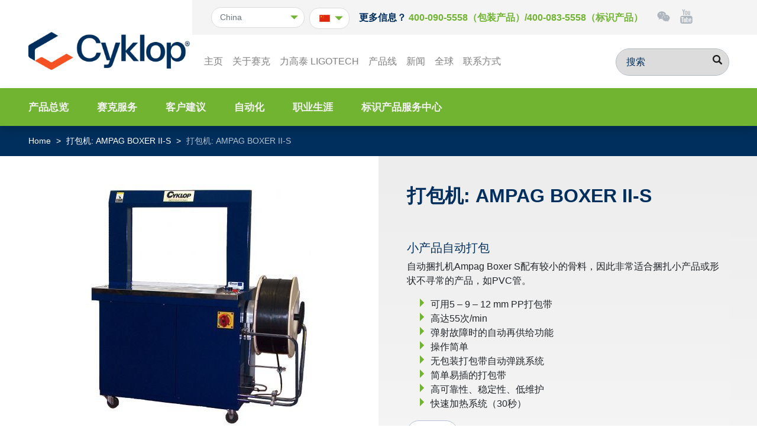

--- FILE ---
content_type: text/html; charset=UTF-8
request_url: https://www.cyklop.com.cn/%E7%94%A2%E5%93%81%E5%B1%95%E7%A4%BA/%E6%89%93%E5%8C%85%E6%9C%BA-ampag-boxer-ii-s/
body_size: 137122
content:
<!DOCTYPE html>
<html lang="cn-cn">
<head>

    <meta http-equiv="X-UA-Compatible" content="IE=edge">
    <meta http-equiv="Content-Type" content="text/html; charset=UTF-8">
    <meta name="viewport" content="width=device-width, initial-scale=1, maximum-scale=1, user-scalable=0, shrink-to-fit=no">
    <meta name="HandheldFriendly" content="True">
    <meta http-equiv="X-UA-Compatible" content="IE=edge">
<script type="text/javascript">
var gform;gform||(document.addEventListener("gform_main_scripts_loaded",function(){gform.scriptsLoaded=!0}),window.addEventListener("DOMContentLoaded",function(){gform.domLoaded=!0}),gform={domLoaded:!1,scriptsLoaded:!1,initializeOnLoaded:function(o){gform.domLoaded&&gform.scriptsLoaded?o():!gform.domLoaded&&gform.scriptsLoaded?window.addEventListener("DOMContentLoaded",o):document.addEventListener("gform_main_scripts_loaded",o)},hooks:{action:{},filter:{}},addAction:function(o,n,r,t){gform.addHook("action",o,n,r,t)},addFilter:function(o,n,r,t){gform.addHook("filter",o,n,r,t)},doAction:function(o){gform.doHook("action",o,arguments)},applyFilters:function(o){return gform.doHook("filter",o,arguments)},removeAction:function(o,n){gform.removeHook("action",o,n)},removeFilter:function(o,n,r){gform.removeHook("filter",o,n,r)},addHook:function(o,n,r,t,i){null==gform.hooks[o][n]&&(gform.hooks[o][n]=[]);var e=gform.hooks[o][n];null==i&&(i=n+"_"+e.length),gform.hooks[o][n].push({tag:i,callable:r,priority:t=null==t?10:t})},doHook:function(n,o,r){var t;if(r=Array.prototype.slice.call(r,1),null!=gform.hooks[n][o]&&((o=gform.hooks[n][o]).sort(function(o,n){return o.priority-n.priority}),o.forEach(function(o){"function"!=typeof(t=o.callable)&&(t=window[t]),"action"==n?t.apply(null,r):r[0]=t.apply(null,r)})),"filter"==n)return r[0]},removeHook:function(o,n,t,i){var r;null!=gform.hooks[o][n]&&(r=(r=gform.hooks[o][n]).filter(function(o,n,r){return!!(null!=i&&i!=o.tag||null!=t&&t!=o.priority)}),gform.hooks[o][n]=r)}});
</script>

    <meta name="robots" content="all">
            <!-- Global site tag (gtag.js) - Google Analytics -->
        <script async src="https://www.googletagmanager.com/gtag/js?id=UA-2695755-16"></script>
        <script>
            window.dataLayer = window.dataLayer || [];
            function gtag(){dataLayer.push(arguments);}
            gtag('js', new Date());

            gtag('config', 'UA-2695755-16');
        </script>
        
    
    <title>打包机 Ampag Boxer S | 赛克</title>
<meta name='robots' content='max-image-preview:large' />
<link rel="alternate" hreflang="cn-cn" href="https://www.cyklop.com.cn/產品展示/%e6%89%93%e5%8c%85%e6%9c%ba-ampag-boxer-ii-s/" />
<link rel="alternate" hreflang="x-default" href="https://www.cyklop.com.cn/產品展示/%e6%89%93%e5%8c%85%e6%9c%ba-ampag-boxer-ii-s/" />

<!-- This site is optimized with the Yoast SEO Premium plugin v12.8.1 - https://yoast.com/wordpress/plugins/seo/ -->
<meta name="description" content="自动打包机Ampag Boxer S非常适合打包小产品或形状不规则的产品。联系我们获取更多信息！"/>
<meta name="robots" content="max-snippet:-1, max-image-preview:large, max-video-preview:-1"/>
<link rel="canonical" href="https://www.cyklop.com.cn/產品展示/%e6%89%93%e5%8c%85%e6%9c%ba-ampag-boxer-ii-s/" />
<meta property="og:locale" content="en_US" />
<meta property="og:type" content="article" />
<meta property="og:title" content="打包机 Ampag Boxer S | 赛克" />
<meta property="og:description" content="自动打包机Ampag Boxer S非常适合打包小产品或形状不规则的产品。联系我们获取更多信息！" />
<meta property="og:url" content="https://www.cyklop.com.cn/產品展示/%e6%89%93%e5%8c%85%e6%9c%ba-ampag-boxer-ii-s/" />
<meta property="og:site_name" content="Cyklop." />
<meta property="og:image" content="https://www.cyklop.com.cn/wp-content/uploads/Ampag-Boxer-S-Front-1.jpg" />
<meta property="og:image:secure_url" content="https://www.cyklop.com.cn/wp-content/uploads/Ampag-Boxer-S-Front-1.jpg" />
<meta property="og:image:width" content="380" />
<meta property="og:image:height" content="412" />
<meta name="twitter:card" content="summary_large_image" />
<meta name="twitter:description" content="自动打包机Ampag Boxer S非常适合打包小产品或形状不规则的产品。联系我们获取更多信息！" />
<meta name="twitter:title" content="打包机 Ampag Boxer S | 赛克" />
<meta name="twitter:image" content="https://www.cyklop.com.cn/wp-content/uploads/Ampag-Boxer-S-Front-1.jpg" />
<script type='application/ld+json' class='yoast-schema-graph yoast-schema-graph--main'>{"@context":"https://schema.org","@graph":[{"@type":"WebSite","@id":"https://www.cyklop.com.cn/#website","url":"https://www.cyklop.com.cn/","name":"Cyklop.","potentialAction":{"@type":"SearchAction","target":"https://www.cyklop.com.cn/?s={search_term_string}","query-input":"required name=search_term_string"}},{"@type":"ImageObject","@id":"https://www.cyklop.com.cn/\u7522\u54c1\u5c55\u793a/%e6%89%93%e5%8c%85%e6%9c%ba-ampag-boxer-ii-s/#primaryimage","url":"https://www.cyklop.com.cn/wp-content/uploads/Ampag-Boxer-S-Front-1.jpg","width":380,"height":412},{"@type":"WebPage","@id":"https://www.cyklop.com.cn/\u7522\u54c1\u5c55\u793a/%e6%89%93%e5%8c%85%e6%9c%ba-ampag-boxer-ii-s/#webpage","url":"https://www.cyklop.com.cn/\u7522\u54c1\u5c55\u793a/%e6%89%93%e5%8c%85%e6%9c%ba-ampag-boxer-ii-s/","inLanguage":"cn-cn","name":"\u6253\u5305\u673a Ampag Boxer S | \u8d5b\u514b","isPartOf":{"@id":"https://www.cyklop.com.cn/#website"},"primaryImageOfPage":{"@id":"https://www.cyklop.com.cn/\u7522\u54c1\u5c55\u793a/%e6%89%93%e5%8c%85%e6%9c%ba-ampag-boxer-ii-s/#primaryimage"},"datePublished":"2018-07-31T13:05:32+00:00","dateModified":"2024-12-24T07:01:11+00:00","description":"\u81ea\u52a8\u6253\u5305\u673aAmpag Boxer S\u975e\u5e38\u9002\u5408\u6253\u5305\u5c0f\u4ea7\u54c1\u6216\u5f62\u72b6\u4e0d\u89c4\u5219\u7684\u4ea7\u54c1\u3002\u8054\u7cfb\u6211\u4eec\u83b7\u53d6\u66f4\u591a\u4fe1\u606f\uff01"}]}</script>
<!-- / Yoast SEO Premium plugin. -->

<style id='classic-theme-styles-inline-css' type='text/css'>
/*! This file is auto-generated */
.wp-block-button__link{color:#fff;background-color:#32373c;border-radius:9999px;box-shadow:none;text-decoration:none;padding:calc(.667em + 2px) calc(1.333em + 2px);font-size:1.125em}.wp-block-file__button{background:#32373c;color:#fff;text-decoration:none}
</style>
<style id='global-styles-inline-css' type='text/css'>
body{--wp--preset--color--black: #000000;--wp--preset--color--cyan-bluish-gray: #abb8c3;--wp--preset--color--white: #ffffff;--wp--preset--color--pale-pink: #f78da7;--wp--preset--color--vivid-red: #cf2e2e;--wp--preset--color--luminous-vivid-orange: #ff6900;--wp--preset--color--luminous-vivid-amber: #fcb900;--wp--preset--color--light-green-cyan: #7bdcb5;--wp--preset--color--vivid-green-cyan: #00d084;--wp--preset--color--pale-cyan-blue: #8ed1fc;--wp--preset--color--vivid-cyan-blue: #0693e3;--wp--preset--color--vivid-purple: #9b51e0;--wp--preset--gradient--vivid-cyan-blue-to-vivid-purple: linear-gradient(135deg,rgba(6,147,227,1) 0%,rgb(155,81,224) 100%);--wp--preset--gradient--light-green-cyan-to-vivid-green-cyan: linear-gradient(135deg,rgb(122,220,180) 0%,rgb(0,208,130) 100%);--wp--preset--gradient--luminous-vivid-amber-to-luminous-vivid-orange: linear-gradient(135deg,rgba(252,185,0,1) 0%,rgba(255,105,0,1) 100%);--wp--preset--gradient--luminous-vivid-orange-to-vivid-red: linear-gradient(135deg,rgba(255,105,0,1) 0%,rgb(207,46,46) 100%);--wp--preset--gradient--very-light-gray-to-cyan-bluish-gray: linear-gradient(135deg,rgb(238,238,238) 0%,rgb(169,184,195) 100%);--wp--preset--gradient--cool-to-warm-spectrum: linear-gradient(135deg,rgb(74,234,220) 0%,rgb(151,120,209) 20%,rgb(207,42,186) 40%,rgb(238,44,130) 60%,rgb(251,105,98) 80%,rgb(254,248,76) 100%);--wp--preset--gradient--blush-light-purple: linear-gradient(135deg,rgb(255,206,236) 0%,rgb(152,150,240) 100%);--wp--preset--gradient--blush-bordeaux: linear-gradient(135deg,rgb(254,205,165) 0%,rgb(254,45,45) 50%,rgb(107,0,62) 100%);--wp--preset--gradient--luminous-dusk: linear-gradient(135deg,rgb(255,203,112) 0%,rgb(199,81,192) 50%,rgb(65,88,208) 100%);--wp--preset--gradient--pale-ocean: linear-gradient(135deg,rgb(255,245,203) 0%,rgb(182,227,212) 50%,rgb(51,167,181) 100%);--wp--preset--gradient--electric-grass: linear-gradient(135deg,rgb(202,248,128) 0%,rgb(113,206,126) 100%);--wp--preset--gradient--midnight: linear-gradient(135deg,rgb(2,3,129) 0%,rgb(40,116,252) 100%);--wp--preset--font-size--small: 13px;--wp--preset--font-size--medium: 20px;--wp--preset--font-size--large: 36px;--wp--preset--font-size--x-large: 42px;--wp--preset--spacing--20: 0.44rem;--wp--preset--spacing--30: 0.67rem;--wp--preset--spacing--40: 1rem;--wp--preset--spacing--50: 1.5rem;--wp--preset--spacing--60: 2.25rem;--wp--preset--spacing--70: 3.38rem;--wp--preset--spacing--80: 5.06rem;--wp--preset--shadow--natural: 6px 6px 9px rgba(0, 0, 0, 0.2);--wp--preset--shadow--deep: 12px 12px 50px rgba(0, 0, 0, 0.4);--wp--preset--shadow--sharp: 6px 6px 0px rgba(0, 0, 0, 0.2);--wp--preset--shadow--outlined: 6px 6px 0px -3px rgba(255, 255, 255, 1), 6px 6px rgba(0, 0, 0, 1);--wp--preset--shadow--crisp: 6px 6px 0px rgba(0, 0, 0, 1);}:where(.is-layout-flex){gap: 0.5em;}:where(.is-layout-grid){gap: 0.5em;}body .is-layout-flow > .alignleft{float: left;margin-inline-start: 0;margin-inline-end: 2em;}body .is-layout-flow > .alignright{float: right;margin-inline-start: 2em;margin-inline-end: 0;}body .is-layout-flow > .aligncenter{margin-left: auto !important;margin-right: auto !important;}body .is-layout-constrained > .alignleft{float: left;margin-inline-start: 0;margin-inline-end: 2em;}body .is-layout-constrained > .alignright{float: right;margin-inline-start: 2em;margin-inline-end: 0;}body .is-layout-constrained > .aligncenter{margin-left: auto !important;margin-right: auto !important;}body .is-layout-constrained > :where(:not(.alignleft):not(.alignright):not(.alignfull)){max-width: var(--wp--style--global--content-size);margin-left: auto !important;margin-right: auto !important;}body .is-layout-constrained > .alignwide{max-width: var(--wp--style--global--wide-size);}body .is-layout-flex{display: flex;}body .is-layout-flex{flex-wrap: wrap;align-items: center;}body .is-layout-flex > *{margin: 0;}body .is-layout-grid{display: grid;}body .is-layout-grid > *{margin: 0;}:where(.wp-block-columns.is-layout-flex){gap: 2em;}:where(.wp-block-columns.is-layout-grid){gap: 2em;}:where(.wp-block-post-template.is-layout-flex){gap: 1.25em;}:where(.wp-block-post-template.is-layout-grid){gap: 1.25em;}.has-black-color{color: var(--wp--preset--color--black) !important;}.has-cyan-bluish-gray-color{color: var(--wp--preset--color--cyan-bluish-gray) !important;}.has-white-color{color: var(--wp--preset--color--white) !important;}.has-pale-pink-color{color: var(--wp--preset--color--pale-pink) !important;}.has-vivid-red-color{color: var(--wp--preset--color--vivid-red) !important;}.has-luminous-vivid-orange-color{color: var(--wp--preset--color--luminous-vivid-orange) !important;}.has-luminous-vivid-amber-color{color: var(--wp--preset--color--luminous-vivid-amber) !important;}.has-light-green-cyan-color{color: var(--wp--preset--color--light-green-cyan) !important;}.has-vivid-green-cyan-color{color: var(--wp--preset--color--vivid-green-cyan) !important;}.has-pale-cyan-blue-color{color: var(--wp--preset--color--pale-cyan-blue) !important;}.has-vivid-cyan-blue-color{color: var(--wp--preset--color--vivid-cyan-blue) !important;}.has-vivid-purple-color{color: var(--wp--preset--color--vivid-purple) !important;}.has-black-background-color{background-color: var(--wp--preset--color--black) !important;}.has-cyan-bluish-gray-background-color{background-color: var(--wp--preset--color--cyan-bluish-gray) !important;}.has-white-background-color{background-color: var(--wp--preset--color--white) !important;}.has-pale-pink-background-color{background-color: var(--wp--preset--color--pale-pink) !important;}.has-vivid-red-background-color{background-color: var(--wp--preset--color--vivid-red) !important;}.has-luminous-vivid-orange-background-color{background-color: var(--wp--preset--color--luminous-vivid-orange) !important;}.has-luminous-vivid-amber-background-color{background-color: var(--wp--preset--color--luminous-vivid-amber) !important;}.has-light-green-cyan-background-color{background-color: var(--wp--preset--color--light-green-cyan) !important;}.has-vivid-green-cyan-background-color{background-color: var(--wp--preset--color--vivid-green-cyan) !important;}.has-pale-cyan-blue-background-color{background-color: var(--wp--preset--color--pale-cyan-blue) !important;}.has-vivid-cyan-blue-background-color{background-color: var(--wp--preset--color--vivid-cyan-blue) !important;}.has-vivid-purple-background-color{background-color: var(--wp--preset--color--vivid-purple) !important;}.has-black-border-color{border-color: var(--wp--preset--color--black) !important;}.has-cyan-bluish-gray-border-color{border-color: var(--wp--preset--color--cyan-bluish-gray) !important;}.has-white-border-color{border-color: var(--wp--preset--color--white) !important;}.has-pale-pink-border-color{border-color: var(--wp--preset--color--pale-pink) !important;}.has-vivid-red-border-color{border-color: var(--wp--preset--color--vivid-red) !important;}.has-luminous-vivid-orange-border-color{border-color: var(--wp--preset--color--luminous-vivid-orange) !important;}.has-luminous-vivid-amber-border-color{border-color: var(--wp--preset--color--luminous-vivid-amber) !important;}.has-light-green-cyan-border-color{border-color: var(--wp--preset--color--light-green-cyan) !important;}.has-vivid-green-cyan-border-color{border-color: var(--wp--preset--color--vivid-green-cyan) !important;}.has-pale-cyan-blue-border-color{border-color: var(--wp--preset--color--pale-cyan-blue) !important;}.has-vivid-cyan-blue-border-color{border-color: var(--wp--preset--color--vivid-cyan-blue) !important;}.has-vivid-purple-border-color{border-color: var(--wp--preset--color--vivid-purple) !important;}.has-vivid-cyan-blue-to-vivid-purple-gradient-background{background: var(--wp--preset--gradient--vivid-cyan-blue-to-vivid-purple) !important;}.has-light-green-cyan-to-vivid-green-cyan-gradient-background{background: var(--wp--preset--gradient--light-green-cyan-to-vivid-green-cyan) !important;}.has-luminous-vivid-amber-to-luminous-vivid-orange-gradient-background{background: var(--wp--preset--gradient--luminous-vivid-amber-to-luminous-vivid-orange) !important;}.has-luminous-vivid-orange-to-vivid-red-gradient-background{background: var(--wp--preset--gradient--luminous-vivid-orange-to-vivid-red) !important;}.has-very-light-gray-to-cyan-bluish-gray-gradient-background{background: var(--wp--preset--gradient--very-light-gray-to-cyan-bluish-gray) !important;}.has-cool-to-warm-spectrum-gradient-background{background: var(--wp--preset--gradient--cool-to-warm-spectrum) !important;}.has-blush-light-purple-gradient-background{background: var(--wp--preset--gradient--blush-light-purple) !important;}.has-blush-bordeaux-gradient-background{background: var(--wp--preset--gradient--blush-bordeaux) !important;}.has-luminous-dusk-gradient-background{background: var(--wp--preset--gradient--luminous-dusk) !important;}.has-pale-ocean-gradient-background{background: var(--wp--preset--gradient--pale-ocean) !important;}.has-electric-grass-gradient-background{background: var(--wp--preset--gradient--electric-grass) !important;}.has-midnight-gradient-background{background: var(--wp--preset--gradient--midnight) !important;}.has-small-font-size{font-size: var(--wp--preset--font-size--small) !important;}.has-medium-font-size{font-size: var(--wp--preset--font-size--medium) !important;}.has-large-font-size{font-size: var(--wp--preset--font-size--large) !important;}.has-x-large-font-size{font-size: var(--wp--preset--font-size--x-large) !important;}
.wp-block-navigation a:where(:not(.wp-element-button)){color: inherit;}
:where(.wp-block-post-template.is-layout-flex){gap: 1.25em;}:where(.wp-block-post-template.is-layout-grid){gap: 1.25em;}
:where(.wp-block-columns.is-layout-flex){gap: 2em;}:where(.wp-block-columns.is-layout-grid){gap: 2em;}
.wp-block-pullquote{font-size: 1.5em;line-height: 1.6;}
</style>
<link rel='stylesheet' id='theme-styles-css' href='https://www.cyklop.com.cn/wp-content/themes/cyklop/css/styles.css?ver=5' type='text/css' media='all' />
<link rel='stylesheet' id='js_composer_front-css' href='https://www.cyklop.com.cn/wp-content/plugins/js_composer/assets/css/js_composer.min.css?ver=7.0' type='text/css' media='all' />
<script type='text/javascript' src='https://www.cyklop.com.cn/wp-includes/js/jquery/jquery.min.js?ver=3.7.0' id='jquery-core-js'></script>
<script type='text/javascript' src='https://www.cyklop.com.cn/wp-includes/js/jquery/jquery-migrate.min.js?ver=3.4.1' id='jquery-migrate-js'></script>
<script type='text/javascript' src='https://www.cyklop.com.cn/wp-content/themes/cyklop/js/slick.min.js?ver=1' id='slick-script-js'></script>
<script type='text/javascript' src='https://www.cyklop.com.cn/wp-content/themes/cyklop/js/combined.min.js?ver=1' id='combined-script-js'></script>
<script type='text/javascript' id='wpml-xdomain-data-js-extra'>
/* <![CDATA[ */
var wpml_xdomain_data = {"css_selector":"wpml-ls-item","ajax_url":"https:\/\/www.cyklop.com.cn\/wp-admin\/admin-ajax.php","current_lang":"cncn"};
/* ]]> */
</script>
<script type='text/javascript' src='https://www.cyklop.com.cn/wp-content/plugins/sitepress-multilingual-cms/res/js/xdomain-data.js?ver=4.5.14' id='wpml-xdomain-data-js'></script>
<script></script><link rel="https://api.w.org/" href="https://www.cyklop.com.cn/wp-json/" /><link rel="alternate" type="application/json" href="https://www.cyklop.com.cn/wp-json/wp/v2/producten/70401" /><link rel='shortlink' href='https://www.cyklop.com.cn/?p=70401' />
<meta name="generator" content="WPML ver:4.5.14 stt:85;" />
<meta name="generator" content="Powered by WPBakery Page Builder - drag and drop page builder for WordPress."/>
<style type="text/css">.broken_link, a.broken_link {
	text-decoration: line-through;
}</style><noscript><style> .wpb_animate_when_almost_visible { opacity: 1; }</style></noscript>    <script>
        var locale = "cncn";
        var language = "cncn";
        // Load the IFrame Player API code asynchronously.
        var tag = document.createElement('script');
        tag.src = "https://www.youtube.com/player_api";
        var firstScriptTag = document.getElementsByTagName('script')[0];
        firstScriptTag.parentNode.insertBefore(tag, firstScriptTag);

        var player;
        function onYouTubePlayerAPIReady() {

        }

        function changePlayer(code) {
            if(typeof player != "undefined") {
                player.destroy();
            }

            jQuery('#ytplayer').html(code);
            // player = new YT.Player('ytplayer', {
            //     height: "480px",
            //     width: "100%",
            //     videoId: code
            // });
        }

    </script>
    <script type="text/javascript">
        jQuery(document).ready(function(){
            jQuery("#language-selector").change(function() {
                window.location.href = jQuery(this).val();
                console.log('hit');
            });
        });
    </script>

</head>

<body class="producten-template-default single single-producten postid-70401 body-class-producten-%e6%89%93%e5%8c%85%e6%9c%ba-ampag-boxer-ii-s body-page-id- wpb-js-composer js-comp-ver-7.0 vc_responsive">


<header class="header">
    <div class="container">
        <nav class="navbar navbar-expand-xl navbar-light bg-white flex-column align-items-stretch bg-transFix">
            <div class="navwrapper navwrapper--mainnav align-items-end">
                <div class="mobileWhiteNavFix">
                    <a class="navbar-brand" href="https://www.cyklop.com.cn">
                        <img src="https://www.cyklop.com.cn/wp-content/uploads/Cyklop_Logo.png">
                    </a>

                    <button class="navbar-toggler" type="button" data-toggle="collapse" data-target=".navbar-collapse" aria-controls="navbarsExampleDefault" aria-expanded="false" aria-label="Toggle navigation">
                        <span class="navbar-toggler-icon"></span>
                    </button>
                </div>
                <div class="collapse navbar-collapse mt-lg-auto" id="primary-navigation">
                    <div id="bs-example-navbar-collapse-1" class="collapse navbar-collapse"><ul id="menu-ch-main-menu" class="navbar-nav"><li id="menu-item-75606" class="menu-item menu-item-type-post_type menu-item-object-page menu-item-home menu-item-75606 nav-item">
	<a class="nav-link"  href="https://www.cyklop.com.cn/">主页</a></li>
<li id="menu-item-75610" class="menu-item menu-item-type-post_type menu-item-object-page menu-item-75610 nav-item">
	<a class="nav-link"  href="https://www.cyklop.com.cn/%e5%85%b3%e4%ba%8e%e8%b5%9b%e5%85%8b/">关于赛克</a></li>
<li id="menu-item-82173" class="menu-item menu-item-type-post_type menu-item-object-page menu-item-82173 nav-item">
	<a class="nav-link"  href="https://www.cyklop.com.cn/ligotech/">力高泰 LIGOTECH</a></li>
<li id="menu-item-75607" class="menu-item menu-item-type-post_type menu-item-object-page menu-item-75607 nav-item">
	<a class="nav-link"  href="https://www.cyklop.com.cn/%e4%ba%a7%e5%93%81%e7%ba%bf/">产品线</a></li>
<li id="menu-item-75611" class="menu-item menu-item-type-post_type menu-item-object-page menu-item-75611 nav-item">
	<a class="nav-link"  href="https://www.cyklop.com.cn/%e6%96%b0%e9%97%bb/">新闻</a></li>
<li id="menu-item-75608" class="menu-item menu-item-type-post_type menu-item-object-page menu-item-75608 nav-item">
	<a class="nav-link"  href="https://www.cyklop.com.cn/%e5%85%b3%e4%ba%8e%e8%b5%9b%e5%85%8b/%e5%85%a8%e7%90%83/">全球</a></li>
<li id="menu-item-75612" class="menu-item menu-item-type-post_type menu-item-object-page menu-item-75612 nav-item">
	<a class="nav-link"  href="https://www.cyklop.com.cn/%e8%81%94%e7%b3%bb%e6%96%b9%e5%bc%8f/">联系方式</a></li>
</ul></div>
                    <ul id="main-sub-menu-responsive" class="softlinks list-inline my-3 d-block d-xl-none"><li id="menu-item-75615" class="menu-item menu-item-type-post_type menu-item-object-page menu-item-75615"><a href="https://www.cyklop.com.cn/%e4%ba%a7%e5%93%81%e6%80%bb%e8%a7%88/">产品总览</a></li>
<li id="menu-item-75613" class="menu-item menu-item-type-post_type menu-item-object-page menu-item-75613"><a href="https://www.cyklop.com.cn/%e8%b5%9b%e5%85%8b%e6%9c%8d%e5%8a%a1/">赛克服务</a></li>
<li id="menu-item-75614" class="menu-item menu-item-type-post_type menu-item-object-page menu-item-75614"><a href="https://www.cyklop.com.cn/%e5%ae%a2%e6%88%b7%e5%bb%ba%e8%ae%ae/">客户建议</a></li>
<li id="menu-item-75616" class="menu-item menu-item-type-post_type menu-item-object-page menu-item-75616"><a href="https://www.cyklop.com.cn/%e8%87%aa%e5%8a%a8%e5%8c%96/">自动化</a></li>
<li id="menu-item-75617" class="menu-item menu-item-type-post_type menu-item-object-page menu-item-75617"><a href="https://www.cyklop.com.cn/%e5%85%b3%e4%ba%8e%e8%b5%9b%e5%85%8b/%e8%81%8c%e4%b8%9a%e7%94%9f%e6%b6%af/">职业生涯</a></li>
<li id="menu-item-82534" class="menu-item menu-item-type-post_type menu-item-object-page menu-item-82534"><a href="https://www.cyklop.com.cn/coding-asc/">标识产品服务中心</a></li>
</ul>


                    <form class="form-inline my-2 my-lg-0 ml-xl-auto searchform" action="https://www.cyklop.com.cn">
                        <input type="hidden" name="lang" value="cncn"> 
                        <input required class="form-control" name="s" type="search" placeholder="搜索" aria-label="搜索" autocomplete="off" onkeypress="keyPressed()">
                        <button class="btn btn-search my-2 my-sm-0" type="submit">
                            <svg class="icon">
                                <use xlink:href="#search"></use>
                            </svg>
                        </button>
                    </form>
                </div>
            </div>
            <div class="navwrapper navwrapper--metanav order-xl-first bg-light align-self-xl-end pl-xl-4 mt-3 mt-xl-0">
                <div class="collapse navbar-collapse" id="secondary-navigation">
                    <ul class="navbar-nav py-2">
                        <li class="nav-item">
                            <form class="countryselector" id="languageSwitch" style="float: left;">
                                <select name="countryselector" id="countryselector"><option value="https://cyklop.nl" >Netherlands</option><option value="https://cyklop.co.uk" >United Kingdom</option><option value="https://cyklop.se" >Sweden</option><option value="https://cyklopsingapore.com" >Singapore</option><option value="https://cyklop.com" >.com</option><option value="https://cyklop.be" >Belgium</option><option value="https://cyklop.it" >Italy</option><option value="https://cyklop.es" >Spain</option><option value="http://cyklop.fi" >Finland</option><option value="http://cyklop.dk" >Denmark</option><option value="https://cyklop.at" >Austria</option><option value="https://cyklop.de" >Germany</option><option value="http://cykloprus.com" >Russia</option><option value="http://www.cyklopmalaysia.com" >Malaysia</option><option value="http://cyklop.com.cn" selected="selected">China</option><option value="http://cyklopvn.com" >Vietnam</option></select>                            </form>
                            <form class="languageselector" style="float: right; margin-top: 5px;">
                                <div class="temptest"><img id="myDropdown" class="dropbtn" src=""></div><ul id="language-selector" class="dropdown-content"><li class="selected" selected="selected"><a href="https://www.cyklop.com.cn/產品展示/%e6%89%93%e5%8c%85%e6%9c%ba-ampag-boxer-ii-s/"><img src="https://www.cyklop.com.cn/wp-content/uploads/flags/CN-China-Flag-icon.png"></a></li></ul>                            </form>
                        </li>
						                        <li class="nav-item px-3">
                            <span class="font-weight-bold text-secondary">更多信息？</span>
                            <a class="d-inline-block font-weight-bold text-primary" href="tel:400-090-5558（包装产品）/400-083-5558（标识产品）">400-090-5558（包装产品）/400-083-5558（标识产品）</a>
                        </li>
                                                <div class="social-items-holder">
                        <li class="nav-item">
                            <a class="nav-link" href="" target="_blank">
<!--                                <svg class="icon icon-social icon-inline" style="width: 1.4em">-->
<!--                                    <use xlink:href="#linkedin"></use>-->
<!--                                </svg>-->
                                <svg xmlns="http://www.w3.org/2000/svg" viewBox="0 0 576 512" class="icon icon-social icon-inline" style="width: 1.4em"><!--! Font Awesome Pro 6.2.0 by @fontawesome - https://fontawesome.com License - https://fontawesome.com/license (Commercial License) Copyright 2022 Fonticons, Inc. --><path d="M385.2 167.6c6.4 0 12.6.3 18.8 1.1C387.4 90.3 303.3 32 207.7 32 100.5 32 13 104.8 13 197.4c0 53.4 29.3 97.5 77.9 131.6l-19.3 58.6 68-34.1c24.4 4.8 43.8 9.7 68.2 9.7 6.2 0 12.1-.3 18.3-.8-4-12.9-6.2-26.6-6.2-40.8-.1-84.9 72.9-154 165.3-154zm-104.5-52.9c14.5 0 24.2 9.7 24.2 24.4 0 14.5-9.7 24.2-24.2 24.2-14.8 0-29.3-9.7-29.3-24.2.1-14.7 14.6-24.4 29.3-24.4zm-136.4 48.6c-14.5 0-29.3-9.7-29.3-24.2 0-14.8 14.8-24.4 29.3-24.4 14.8 0 24.4 9.7 24.4 24.4 0 14.6-9.6 24.2-24.4 24.2zM563 319.4c0-77.9-77.9-141.3-165.4-141.3-92.7 0-165.4 63.4-165.4 141.3S305 460.7 397.6 460.7c19.3 0 38.9-5.1 58.6-9.9l53.4 29.3-14.8-48.6C534 402.1 563 363.2 563 319.4zm-219.1-24.5c-9.7 0-19.3-9.7-19.3-19.6 0-9.7 9.7-19.3 19.3-19.3 14.8 0 24.4 9.7 24.4 19.3 0 10-9.7 19.6-24.4 19.6zm107.1 0c-9.7 0-19.3-9.7-19.3-19.6 0-9.7 9.7-19.3 19.3-19.3 14.5 0 24.4 9.7 24.4 19.3.1 10-9.9 19.6-24.4 19.6z"/></svg>
                            </a>
                        </li>
                        <li class="nav-item">
                            <a class="nav-link" href="https://www.youtube.com/channel/UCUP0nmEMBhGROGrQyJBmyhg" target="_blank">
                                <svg class="icon icon-social icon-inline" style="width: 1.4em">
                                    <use xlink:href="#youtube"></use>
                                </svg>
                            </a>
                        </li>
                                                </div>
                    </ul>
                </div>
            </div>
        </nav>
    </div>
</header>
<div class="subnav bg-primary text-light py-4 d-none d-xl-block">
    <div class="container">
        <ul id="main-sub-menu" class="softlinks list-inline my-0"><li class="menu-item menu-item-type-post_type menu-item-object-page menu-item-75615"><a href="https://www.cyklop.com.cn/%e4%ba%a7%e5%93%81%e6%80%bb%e8%a7%88/">产品总览</a></li>
<li class="menu-item menu-item-type-post_type menu-item-object-page menu-item-75613"><a href="https://www.cyklop.com.cn/%e8%b5%9b%e5%85%8b%e6%9c%8d%e5%8a%a1/">赛克服务</a></li>
<li class="menu-item menu-item-type-post_type menu-item-object-page menu-item-75614"><a href="https://www.cyklop.com.cn/%e5%ae%a2%e6%88%b7%e5%bb%ba%e8%ae%ae/">客户建议</a></li>
<li class="menu-item menu-item-type-post_type menu-item-object-page menu-item-75616"><a href="https://www.cyklop.com.cn/%e8%87%aa%e5%8a%a8%e5%8c%96/">自动化</a></li>
<li class="menu-item menu-item-type-post_type menu-item-object-page menu-item-75617"><a href="https://www.cyklop.com.cn/%e5%85%b3%e4%ba%8e%e8%b5%9b%e5%85%8b/%e8%81%8c%e4%b8%9a%e7%94%9f%e6%b6%af/">职业生涯</a></li>
<li class="menu-item menu-item-type-post_type menu-item-object-page menu-item-82534"><a href="https://www.cyklop.com.cn/coding-asc/">标识产品服务中心</a></li>
</ul>    </div>
    <script>
        jQuery('ul#main-sub-menu li').append('<span class="dashicons dashicons-arrow-right-alt2"></span></li>');
    </script>
</div>


<div id="contactmenu">
    <a class="togglebutton" id="contactmenu-toggle" onclick=" jQuery(event.target).parent().toggleClass('expanded'); ">
        <span>联系</span>
    </a>
    <div class="contactmenu-body">
        <div class="bg-white p-4">
            <h4>需要我们的协助吗？</h4>
            <div>
                <p>您可以在工作日上午9:00到下午5:30联系我们。在这些时间之外，您可以使用联络表。</p>
            </div>
            <ul class="lead list-unstyled text-secondary softlinks">
                                <li class="pb-2">
                    <a href="https://cyklop.com.cn/%e8%b5%9b%e5%85%8b%e6%9c%8d%e5%8a%a1/%e6%9c%8d%e5%8a%a1-%e8%81%94%e7%b3%bb%e6%96%b9%e5%bc%8f/">
                        <svg class="icon icon-ball icon-inline">
                            <use xlink:href="#phone"/>
                        </svg>
                        客户建议                    </a>
                </li>
                <li class="pb-2">
                    <a href="https://cyklop.com.cn/%e8%81%94%e7%b3%bb%e6%96%b9%e5%bc%8f/">
                        <svg class="icon icon-ball icon-inline">
                            <use xlink:href="#mail"/>
                        </svg>
                        联系我们                    </a>
                </li>
            </ul>
        </div>
        <div class="bg-light p-4">
            <script type="text/javascript"></script>
                <div class='gf_browser_chrome gform_wrapper gform_legacy_markup_wrapper gform-theme--no-framework' data-form-theme='legacy' data-form-index='0' id='gform_wrapper_250' ><div id='gf_250' class='gform_anchor' tabindex='-1'></div>
                        <div class='gform_heading'>
                            <h3 class="gform_title">CN Contact form</h3>
                        </div><form method='post' enctype='multipart/form-data' target='gform_ajax_frame_250' id='gform_250'  action='/%E7%94%A2%E5%93%81%E5%B1%95%E7%A4%BA/%E6%89%93%E5%8C%85%E6%9C%BA-ampag-boxer-ii-s/#gf_250' data-formid='250' >
                        <div class='gform-body gform_body'><ul id='gform_fields_250' class='gform_fields top_label form_sublabel_below description_below'><li id="field_250_4"  class="gfield gfield--type-text gfield_contains_required field_sublabel_below gfield--no-description field_description_below gfield_visibility_visible"  data-js-reload="field_250_4"><label class='gfield_label gform-field-label' for='input_250_4' >公司名称<span class="gfield_required"><span class="gfield_required gfield_required_asterisk">*</span></span></label><div class='ginput_container ginput_container_text'><input name='input_4' id='input_250_4' type='text' value='' class='medium'     aria-required="true" aria-invalid="false"   /> </div></li><li id="field_250_5"  class="gfield gfield--type-text col-50 gfield_contains_required field_sublabel_below gfield--no-description field_description_below gfield_visibility_visible"  data-js-reload="field_250_5"><label class='gfield_label gform-field-label' for='input_250_5' >联系人<span class="gfield_required"><span class="gfield_required gfield_required_asterisk">*</span></span></label><div class='ginput_container ginput_container_text'><input name='input_5' id='input_250_5' type='text' value='' class='medium'     aria-required="true" aria-invalid="false"   /> </div></li><li id="field_250_7"  class="gfield gfield--type-text col-50 field_sublabel_below gfield--no-description field_description_below gfield_visibility_visible"  data-js-reload="field_250_7"><label class='gfield_label gform-field-label' for='input_250_7' >地址</label><div class='ginput_container ginput_container_text'><input name='input_7' id='input_250_7' type='text' value='' class='medium'      aria-invalid="false"   /> </div></li><li id="field_250_31"  class="gfield gfield--type-text col-50 gfield_contains_required field_sublabel_below gfield--no-description field_description_below gfield_visibility_visible"  data-js-reload="field_250_31"><label class='gfield_label gform-field-label' for='input_250_31' >电话<span class="gfield_required"><span class="gfield_required gfield_required_asterisk">*</span></span></label><div class='ginput_container ginput_container_text'><input name='input_31' id='input_250_31' type='text' value='' class='medium'     aria-required="true" aria-invalid="false"   /> </div></li><li id="field_250_1"  class="gfield gfield--type-email gfield_contains_required field_sublabel_below gfield--no-description field_description_below gfield_visibility_visible"  data-js-reload="field_250_1"><label class='gfield_label gform-field-label' for='input_250_1' >邮箱<span class="gfield_required"><span class="gfield_required gfield_required_asterisk">*</span></span></label><div class='ginput_container ginput_container_email'>
                            <input name='input_1' id='input_250_1' type='text' value='' class='medium'    aria-required="true" aria-invalid="false"  />
                        </div></li><li id="field_250_30"  class="gfield gfield--type-textarea gfield_contains_required field_sublabel_below gfield--no-description field_description_below gfield_visibility_visible"  data-js-reload="field_250_30"><label class='gfield_label gform-field-label' for='input_250_30' >留言<span class="gfield_required"><span class="gfield_required gfield_required_asterisk">*</span></span></label><div class='ginput_container ginput_container_textarea'><textarea name='input_30' id='input_250_30' class='textarea medium'     aria-required="true" aria-invalid="false"   rows='10' cols='50'></textarea></div></li><li id="field_250_32"  class="gfield gfield--type-honeypot gform_validation_container field_sublabel_below gfield--has-description field_description_below gfield_visibility_visible"  data-js-reload="field_250_32"><label class='gfield_label gform-field-label' for='input_250_32' >Comments</label><div class='ginput_container'><input name='input_32' id='input_250_32' type='text' value='' /></div><div class='gfield_description' id='gfield_description_250_32'>This field is for validation purposes and should be left unchanged.</div></li></ul></div>
        <div class='gform_footer top_label'> <input type='submit' id='gform_submit_button_250' class='gform_button button' value='发送'  onclick='if(window["gf_submitting_250"]){return false;}  window["gf_submitting_250"]=true;  ' onkeypress='if( event.keyCode == 13 ){ if(window["gf_submitting_250"]){return false;} window["gf_submitting_250"]=true;  jQuery("#gform_250").trigger("submit",[true]); }' /> <input type='hidden' name='gform_ajax' value='form_id=250&amp;title=1&amp;description=&amp;tabindex=0' />
            <input type='hidden' class='gform_hidden' name='is_submit_250' value='1' />
            <input type='hidden' class='gform_hidden' name='gform_submit' value='250' />
            
            <input type='hidden' class='gform_hidden' name='gform_unique_id' value='' />
            <input type='hidden' class='gform_hidden' name='state_250' value='WyJbXSIsIjg1ZmY0OTY3MTc3YTFlZjk5MzYwNmJhOGM5YTEzYmZmIl0=' />
            <input type='hidden' class='gform_hidden' name='gform_target_page_number_250' id='gform_target_page_number_250' value='0' />
            <input type='hidden' class='gform_hidden' name='gform_source_page_number_250' id='gform_source_page_number_250' value='1' />
            <input type='hidden' name='gform_field_values' value='' />
            
        </div>
                        <p style="display: none !important;"><label>&#916;<textarea name="ak_hp_textarea" cols="45" rows="8" maxlength="100"></textarea></label><input type="hidden" id="ak_js_1" name="ak_js" value="35"/><script>document.getElementById( "ak_js_1" ).setAttribute( "value", ( new Date() ).getTime() );</script></p></form>
                        </div>
		                <iframe style='display:none;width:0px;height:0px;' src='about:blank' name='gform_ajax_frame_250' id='gform_ajax_frame_250' title='This iframe contains the logic required to handle Ajax powered Gravity Forms.'></iframe>
		                <script type="text/javascript">
gform.initializeOnLoaded( function() {gformInitSpinner( 250, 'https://www.cyklop.com.cn/wp-content/plugins/gravityforms/images/spinner.svg', true );jQuery('#gform_ajax_frame_250').on('load',function(){var contents = jQuery(this).contents().find('*').html();var is_postback = contents.indexOf('GF_AJAX_POSTBACK') >= 0;if(!is_postback){return;}var form_content = jQuery(this).contents().find('#gform_wrapper_250');var is_confirmation = jQuery(this).contents().find('#gform_confirmation_wrapper_250').length > 0;var is_redirect = contents.indexOf('gformRedirect(){') >= 0;var is_form = form_content.length > 0 && ! is_redirect && ! is_confirmation;var mt = parseInt(jQuery('html').css('margin-top'), 10) + parseInt(jQuery('body').css('margin-top'), 10) + 100;if(is_form){jQuery('#gform_wrapper_250').html(form_content.html());if(form_content.hasClass('gform_validation_error')){jQuery('#gform_wrapper_250').addClass('gform_validation_error');} else {jQuery('#gform_wrapper_250').removeClass('gform_validation_error');}setTimeout( function() { /* delay the scroll by 50 milliseconds to fix a bug in chrome */ jQuery(document).scrollTop(jQuery('#gform_wrapper_250').offset().top - mt); }, 50 );if(window['gformInitDatepicker']) {gformInitDatepicker();}if(window['gformInitPriceFields']) {gformInitPriceFields();}var current_page = jQuery('#gform_source_page_number_250').val();gformInitSpinner( 250, 'https://www.cyklop.com.cn/wp-content/plugins/gravityforms/images/spinner.svg', true );jQuery(document).trigger('gform_page_loaded', [250, current_page]);window['gf_submitting_250'] = false;}else if(!is_redirect){var confirmation_content = jQuery(this).contents().find('.GF_AJAX_POSTBACK').html();if(!confirmation_content){confirmation_content = contents;}setTimeout(function(){jQuery('#gform_wrapper_250').replaceWith(confirmation_content);jQuery(document).scrollTop(jQuery('#gf_250').offset().top - mt);jQuery(document).trigger('gform_confirmation_loaded', [250]);window['gf_submitting_250'] = false;wp.a11y.speak(jQuery('#gform_confirmation_message_250').text());}, 50);}else{jQuery('#gform_250').append(contents);if(window['gformRedirect']) {gformRedirect();}}jQuery(document).trigger('gform_post_render', [250, current_page]);gform.utils.trigger({ event: 'gform/postRender', native: false, data: { formId: 250, currentPage: current_page } });} );} );
</script>
        </div>
    </div>
</div>

<style>
    button.btn.btn-search.my-2.my-sm-0 {
        pointer-events: none;
    }

    .dropdown-content {
        /*display: none;*/
        position: absolute;
        background-color: #f1f1f1;
        overflow: auto;
        box-shadow: 0px 8px 16px 0px rgba(0,0,0,0.2);
        z-index: 1;
    }
    .dropdown-content {
        -webkit-appearance: none;
        justify-content: ;
        display: none;
        -moz-appearance: none;
        appearance: button;
        z-index: 2;
        background-color: #fff;
        background-position: right 10px center;
        background-repeat: no-repeat;
        background-image: url(data:image/svg+xml,%3Csvg xmlns='http://www.w3.org/2000/svg' width='512' he…Cpath d='M0 101h404.3L202.2 303.3 0 101.1z' fill='%2370b431'/%3E%3C/svg%3E);
        background-size: auto 40%;
        border: solid #dcdcdc 1px;
        border-radius: 1em;
        margin-top: 8px;
        padding: .375rem 1em .375rem 1em;
        font-weight: 200;
        text-rendering: optimizeLegibility;
        -webkit-font-smoothing: subpixel-antialiased;
        color: #6c757d;
    }

    #myDropdown {
        -webkit-appearance: none;
        justify-content: ;
        -moz-appearance: none;
        appearance: button;
        z-index: 2;
        background-color: #fff;
        background-position: right 10px center;
        background-repeat: no-repeat;
        background-image: url(data:image/svg+xml,%3Csvg xmlns='http://www.w3.org/2000/svg' width='512' he…Cpath d='M0 101h404.3L202.2 303.3 0 101.1z' fill='%2370b431'/%3E%3C/svg%3E);
        background-image:url("data:image/svg+xml,%3Csvg xmlns='http://www.w3.org/2000/svg' width='512' height='512' viewBox='0 0 404.3 404.3'%3E%3Cpath d='M0 101h404.3L202.2 303.3 0 101.1z' fill='%2370b431'/%3E%3C/svg%3E");
        background-size: auto 40%;
        border: solid #dcdcdc 1px;
        border-radius: 1em;
        padding: .7rem 2em .7rem 1em;
        font-weight: 200;
        text-rendering: optimizeLegibility;
        -webkit-font-smoothing: subpixel-antialiased;
        color: #6c757d;
    }

    .dropdown-content li {
        color: black;
        padding: 12px 16px;
        text-decoration: none;
        display: block;
    }

    .dropdown {
        position: relative;
        display: inline-block;
    }

    .dropdown li:hover {
        background-color: #ddd;
    }

    .show {
        display: block;
    }

    @media (max-width: 1200px) {
        .navbar-collapse {
            position: relative;
            top: 20px;
            left: 0;
            padding-left: 15px;
            padding-right: 15px;
            padding-bottom: 15px;
            width: 100%;
        }
        .navbar-collapse.collapsing {
            height: auto!important;
            -webkit-transition: left 0.3s ease;
            -o-transition: left 0.3s ease;
            -moz-transition: left 0.3s ease;
            transition: left 0.3s ease;
            left: -100%;
        }
        .bg-transFix {
            background-color: transparent!important;
        }
        nav.navbar.navbar-expand-xl.navbar-light.bg-white.flex-column.align-items-stretch {
            background-color: transparent;
        }
        .navbar-collapse.show {
            left: 0;
            -webkit-transition: left 0.3s ease-in;
            -o-transition: left 0.3s ease-in;
            -moz-transition: left 0.3s ease-in;
            transition: left 0.3s ease-in;
            clear: both;
            background-color: white;
            left: -15px !important;
            top: 15px;
            padding-top: 20px;
            margin-top: -30px;
            margin-left: 0 !important;
            -moz-box-shadow: 5px 9px 5px rgba(0, 0, 0, 0.2);
            -webkit-box-shadow: 5px 9px 5px rgba(0, 0, 0, 0.2);
            box-shadow: 5px 9px 5px rgba(0, 0, 0, 0.2);
        }
        div#secondary-navigation {
            margin-top: -17px!important;
        }
        .navbar-brand {
            float: right;
        }
        header.header .navbar.navbar-expand-xl .navbar-toggler {
            float: left;
            margin-top: 1em;
        }
        .navbar-nav {
            align-items: start;
        }
        div#bs-example-navbar-collapse-1 {
            box-shadow: none!important;
        }
        .header .navwrapper #primary-navigation #main-sub-menu-responsive {
            text-align: left;
            padding-left: 30px;
            /*width: calc(100% + 30px);*/
            margin-left: -15px;
        }
        header.header .navbar .searchform {
            justify-content: start;
            margin-left: 15px;
        }
        nav.navbar.navbar-expand-xl.navbar-light.bg-white.flex-column.align-items-stretch {
            position: fixed!important;
            z-index: 2000;
            left: 0;
            padding: 15px;
            padding-bottom: 0;
            width: 100%;
            overflow-y: scroll;
            display: inline-block;
        }
        #navHeightFix {
            height: 105px;
        }
        .mobileWhiteNavFix {
            background-color: white !important;
            width: 100%;
            height: inherit;
            display: inline-block;
            margin-top: -15px!important;
            margin-left: -15px!important;
            width: calc(100% + 30px);
            left: -16px!important;
            padding: 15px;
        }

        .webkitAvailable {
            height: -webkit-fill-available;
            background-color: transparent!important;
        }

        .navwrapper--metanav {
            margin-bottom: 100px;
        }
        .social-items-holder {
            display: inline-flex;
            padding: 15px;
        }

        .social-items-holder li {
            margin-right: 10px;
        }

        header.header .navbar.navbar-expand-xl select#countryselector {
            max-width: inherit;
        }

        .navwrapper.navwrapper--metanav.order-xl-first.bg-light.align-self-xl-end.pl-xl-4.mt-3.mt-xl-0 {
            background-color: transparent!important;
        }

        .widthClassJquery {
            width: calc(100% + 30px)!important;
        }
    }

    @media (max-width: 1199px) {
        #primary-navigation .navbar-nav:first-child {
            margin-left: 15px;
        }
    }
    .social-items-holder {
        display: inline-flex;
    }
</style>

<script>
    window.onscroll = function() {scrollFunction()};

    function scrollFunction() {
      //  if (document.body.scrollTop > 50 || document.documentElement.scrollTop > 50) {
           // document.getElementById("header").style.fontSize = "30px";
       // } else {
           //document.getElementById("header").style.fontSize = "90px";
     //   }
    }





    $('button.navbar-toggler').on("click", function() {
        $('nav.navbar.navbar-expand-xl.navbar-light.bg-white.flex-column.align-items-stretch').toggleClass( "webkitAvailable" );

        setTimeout(function(){
            // $('#main-sub-menu-responsive').animate({'width':'100% + 45px'},300);
            $('#main-sub-menu-responsive').toggleClass('widthClassJquery');
        }, 300);
    });

    jQuery( document ).ready(function() {
        sortList();
    });

    function keyPressed(e) {
        if (jQuery('header.header .navbar .searchform input[type="search"]').val() !== '') {
            jQuery('button.btn.btn-search.my-2.my-sm-0').css('pointer-events', 'auto');
        } else if (jQuery('header.header .navbar .searchform input[type="search"]').val() === '') {
            e.preventDefault();
        }
    }

    function sortList() {
        var list, i, switching, b, shouldSwitch;
        list = document.getElementById("languageSwitch");
        switching = true;
        while (switching) {
            switching = false;
            b = list.getElementsByTagName("OPTION");
            for (i = 0; i < (b.length - 1); i++) {
                shouldSwitch = false;
                if (b[i].innerHTML.toLowerCase() > b[i + 1].innerHTML.toLowerCase()) {
                    shouldSwitch = true;
                    break;
                }
            }
            if (shouldSwitch) {
                b[i].parentNode.insertBefore(b[i + 1], b[i]);
                switching = true;
            }
        }
    }

    jQuery('#myDropdown').on('click', function() {
        jQuery('.dropdown-content').toggle('show');
    });



    var img = jQuery('#language-selector li.selected a img').attr('src');
    jQuery('.temptest img').attr('src', img)

</script>
<div id="navHeightFix"></div>
<div class="wrapper">
    <div class="nh-breadcrumbs-holder">
        <div class="container">
                        <style>
                .nh-breadcrumbs-holder {
                    color: #fff;
                    background-color: #002f5d;
                }
                ul.nh-breadcrumbs {
                    font-size: 14px;
                    padding: 15px 0;
                    margin: 0;
                }

                ul.nh-breadcrumbs li {
                    list-style-type: none;
                    /*margin-right: 10px;*/
                    display: inline-block;
                }

                ul.nh-breadcrumbs li:after {
                    content: '>';
                    margin: 0 5px;
                }

                ul.nh-breadcrumbs li:last-child:after {
                    content: none;
                }

                ul.nh-breadcrumbs li a {
                    color: inherit;
                }

                ul.nh-breadcrumbs li.active span {
                    color: rgba(255, 255, 255, .7);
                }

                .site-banner .breadcrumbs-holder ul {
                    pointer-events: auto;
                }
            </style>
        
                    <ul class="nh-breadcrumbs" itemscope itemtype="https://schema.org/BreadcrumbList">
                                    <li itemprop="itemListElement" itemscope itemtype="https://schema.org/ListItem">
                        <a itemprop="item" href="https://www.cyklop.com.cn/">
                            <span itemprop="name">
                                Home                            </span>
                            <meta itemprop="position" content="1"/>
                        </a>
                    </li>
                
                

                                                                                                    
                                                                    <li itemprop="itemListElement" itemscope itemtype="https://schema.org/ListItem">
                                        <a itemprop="item" href="https://www.cyklop.com.cn/產品展示/%e6%89%93%e5%8c%85%e6%9c%ba-ampag-boxer-ii-s/">
                                        <span itemprop="name">
                                            打包机: AMPAG BOXER II-S                                        </span>
                                            <meta itemprop="position" content="2"/>
                                        </a>
                                    </li>
                                                                            
                <li itemprop="itemListElement" itemscope itemtype="https://schema.org/ListItem" class="active">
                    <span itemprop="name">
                        打包机: AMPAG BOXER II-S                    </span>
                    <meta itemprop="position" content="3"/>
                </li>
            </ul>
        
                </div>
    </div>

    <article class="bg-gradient-y single-post postcategory-blog" id="postarticle">
        <div class="container">
            <div class="row">
                <div class="col-lg-12">
                    <div class="row"><div class="col-sm-12"><div class="vc_column-inner"><div class="wpb_wrapper">        <section class="bg-gradient-y">
            <div class="container product-detail-container" itemscope itemtype="https://schema.org/Product">
                <div class="row">
                    <div class="col-md-6 bg-md-white pr-md-4 transcend transcend--left py-5 align-items-center">
                        <div class="productimage-large large-slider text-center notOnMobile">
                            <img src="https://www.cyklop.com.cn/wp-content/uploads/Ampag-Boxer-S-Front-2.jpg" alt="Ampag Boxer S Front" title="Ampag Boxer S Front" itemprop="image">
                        </div>
                        <div class="bg-info border mt-4 py-4 px-5 product-thumbnails-holder">
                            <div class="trislider product">

                                
                                    <a class="product-thumbnail bg-white border bg-img hoverlay productblock mx-2" href="#" title="打包机: AMPAG BOXER II-S">
                                        <div class="productimage" style="background-image: url('https://www.cyklop.com.cn/wp-content/uploads/Ampag-Boxer-S-Front-2.jpg')"></div>
                                        <div class="hoverlay-body">
                                            <h3 class="d-none text-uppercase pb-3"></h3>
                                            <button class="btn btn-cyklop prepend-arrow text-uppercase" href="#">浏览</button>
                                        </div>
                                    </a>
                                
                                    <a class="product-thumbnail bg-white border bg-img hoverlay productblock mx-2" href="#" title="打包机: AMPAG BOXER II-S">
                                        <div class="productimage" style="background-image: url('https://www.cyklop.com.cn/wp-content/uploads/Ampag-Boxer-S-detail-1.jpg')"></div>
                                        <div class="hoverlay-body">
                                            <h3 class="d-none text-uppercase pb-3"></h3>
                                            <button class="btn btn-cyklop prepend-arrow text-uppercase" href="#">浏览</button>
                                        </div>
                                    </a>
                                
                                    <a class="product-thumbnail bg-white border bg-img hoverlay productblock mx-2" href="#" title="打包机: AMPAG BOXER II-S">
                                        <div class="productimage" style="background-image: url('https://www.cyklop.com.cn/wp-content/uploads/Ampag-Boxer-afmetingen.jpg')"></div>
                                        <div class="hoverlay-body">
                                            <h3 class="d-none text-uppercase pb-3"></h3>
                                            <button class="btn btn-cyklop prepend-arrow text-uppercase" href="#">浏览</button>
                                        </div>
                                    </a>
                                
                                
                            </div>
                        </div>
                    </div>
                    <div class="col-md-6 py-5 pl-md-5">
                        <div class="addFlex pb-5">
                            <h1 class="h2 text-secondary pb-4" itemprop="name">打包机: AMPAG BOXER II-S</h1>
                            <div itemprop="description"></p>
<div class="introtekst">
<p>小产品自动打包</p>
<p>自动捆扎机Ampag Boxer S配有较小的骨料，因此非常适合捆扎小产品或形状不寻常的产品，如PVC管。</p>
<ul>
<li>可用5 &#8211; 9 &#8211; 12 mm PP打包带</li>
<li>高达55次/min</li>
<li>弹射故障时的自动再供给功能</li>
<li>操作简单</li>
<li>无包装打包带自动弹跳系统</li>
<li>简单易插的打包带</li>
<li>高可靠性、稳定性、低维护</li>
<li>快速加热系统（30秒）</li>
</ul>
</div>
<div style="display: none;" itemprop="brand">Cyklop.</div>
                                <div style="display: none" itemprop="sku">70401</div>
                            </div>

                                                            <a class="btn btn-cyklop prepend-arrow text-uppercase mb-2 mr-2" href="https://www.cyklop.com.cn/wp-content/uploads/AMPAG-BOXER-II-S-NL-2019.pdf" target="_blank">手册</a>
                                                    </div>
                        <div class="addFlex">
                            <h4 style="color: #002f5d !important;font-weight: 400 !important;font-size: 20px !important;line-height: 1.2 !important;margin-bottom: .5rem !important;">需求信息！</h4>
                            <div class="bg-primary text-white p-2">
                                
                <div class='gf_browser_chrome gform_wrapper gform_legacy_markup_wrapper gform-theme--no-framework' data-form-theme='legacy' data-form-index='0' id='gform_wrapper_257' >
                        <div class='gform_heading'>
                            <h3 class="gform_title">CN Quotation</h3>
                            <p class='gform_description'></p>
                        </div><form method='post' enctype='multipart/form-data'  id='gform_257'  action='/%E7%94%A2%E5%93%81%E5%B1%95%E7%A4%BA/%E6%89%93%E5%8C%85%E6%9C%BA-ampag-boxer-ii-s/' data-formid='257' >
                        <div class='gform-body gform_body'><ul id='gform_fields_257' class='gform_fields top_label form_sublabel_below description_below'><li id="field_257_4"  class="gfield gfield--type-text col-50 gfield_contains_required field_sublabel_below gfield--no-description field_description_below gfield_visibility_visible"  data-js-reload="field_257_4"><label class='gfield_label gform-field-label' for='input_257_4' >公司名字<span class="gfield_required"><span class="gfield_required gfield_required_asterisk">*</span></span></label><div class='ginput_container ginput_container_text'><input name='input_4' id='input_257_4' type='text' value='' class='medium'     aria-required="true" aria-invalid="false"   /> </div></li><li id="field_257_5"  class="gfield gfield--type-text col-50 gfield_contains_required field_sublabel_below gfield--no-description field_description_below gfield_visibility_visible"  data-js-reload="field_257_5"><label class='gfield_label gform-field-label' for='input_257_5' >联系人<span class="gfield_required"><span class="gfield_required gfield_required_asterisk">*</span></span></label><div class='ginput_container ginput_container_text'><input name='input_5' id='input_257_5' type='text' value='' class='medium'     aria-required="true" aria-invalid="false"   /> </div></li><li id="field_257_9"  class="gfield gfield--type-text col-50 gfield_contains_required field_sublabel_below gfield--no-description field_description_below gfield_visibility_visible"  data-js-reload="field_257_9"><label class='gfield_label gform-field-label' for='input_257_9' >电话<span class="gfield_required"><span class="gfield_required gfield_required_asterisk">*</span></span></label><div class='ginput_container ginput_container_text'><input name='input_9' id='input_257_9' type='text' value='' class='medium'     aria-required="true" aria-invalid="false"   /> </div></li><li id="field_257_8"  class="gfield gfield--type-text col-50 field_sublabel_below gfield--no-description field_description_below gfield_visibility_visible"  data-js-reload="field_257_8"><label class='gfield_label gform-field-label' for='input_257_8' >地址</label><div class='ginput_container ginput_container_text'><input name='input_8' id='input_257_8' type='text' value='' class='medium'      aria-invalid="false"   /> </div></li><li id="field_257_1"  class="gfield gfield--type-email col-50 gfield_contains_required field_sublabel_below gfield--no-description field_description_below gfield_visibility_visible"  data-js-reload="field_257_1"><label class='gfield_label gform-field-label' for='input_257_1' >邮箱<span class="gfield_required"><span class="gfield_required gfield_required_asterisk">*</span></span></label><div class='ginput_container ginput_container_email'>
                            <input name='input_1' id='input_257_1' type='text' value='' class='medium'    aria-required="true" aria-invalid="false"  />
                        </div></li><li id="field_257_21"  class="gfield gfield--type-radio gfield--type-choice gfield_contains_required field_sublabel_below gfield--no-description field_description_below gfield_visibility_visible"  data-js-reload="field_257_21"><label class='gfield_label gform-field-label'  >怎样才能帮到您?<span class="gfield_required"><span class="gfield_required gfield_required_asterisk">*</span></span></label><div class='ginput_container ginput_container_radio'><ul class='gfield_radio' id='input_257_21'>
			<li class='gchoice gchoice_257_21_0'>
				<input name='input_21' type='radio' value='报价'  id='choice_257_21_0'    />
				<label for='choice_257_21_0' id='label_257_21_0' class='gform-field-label gform-field-label--type-inline'>报价</label>
			</li>
			<li class='gchoice gchoice_257_21_1'>
				<input name='input_21' type='radio' value='建议'  id='choice_257_21_1'    />
				<label for='choice_257_21_1' id='label_257_21_1' class='gform-field-label gform-field-label--type-inline'>建议</label>
			</li>
			<li class='gchoice gchoice_257_21_2'>
				<input name='input_21' type='radio' value='其他'  id='choice_257_21_2'    />
				<label for='choice_257_21_2' id='label_257_21_2' class='gform-field-label gform-field-label--type-inline'>其他</label>
			</li></ul></div></li><li id="field_257_17"  class="gfield gfield--type-textarea field_sublabel_below gfield--no-description field_description_below gfield_visibility_visible"  data-js-reload="field_257_17"><label class='gfield_label gform-field-label' for='input_257_17' >信息</label><div class='ginput_container ginput_container_textarea'><textarea name='input_17' id='input_257_17' class='textarea small'      aria-invalid="false"   rows='10' cols='50'></textarea></div></li></ul></div>
        <div class='gform_footer top_label'> <input type='submit' id='gform_submit_button_257' class='gform_button button' value='发送'  onclick='if(window["gf_submitting_257"]){return false;}  window["gf_submitting_257"]=true;  ' onkeypress='if( event.keyCode == 13 ){ if(window["gf_submitting_257"]){return false;} window["gf_submitting_257"]=true;  jQuery("#gform_257").trigger("submit",[true]); }' /> 
            <input type='hidden' class='gform_hidden' name='is_submit_257' value='1' />
            <input type='hidden' class='gform_hidden' name='gform_submit' value='257' />
            
            <input type='hidden' class='gform_hidden' name='gform_unique_id' value='' />
            <input type='hidden' class='gform_hidden' name='state_257' value='WyJbXSIsIjg1ZmY0OTY3MTc3YTFlZjk5MzYwNmJhOGM5YTEzYmZmIl0=' />
            <input type='hidden' class='gform_hidden' name='gform_target_page_number_257' id='gform_target_page_number_257' value='0' />
            <input type='hidden' class='gform_hidden' name='gform_source_page_number_257' id='gform_source_page_number_257' value='1' />
            <input type='hidden' name='gform_field_values' value='' />
            
        </div>
                        <p style="display: none !important;"><label>&#916;<textarea name="ak_hp_textarea" cols="45" rows="8" maxlength="100"></textarea></label><input type="hidden" id="ak_js_2" name="ak_js" value="193"/><script>document.getElementById( "ak_js_2" ).setAttribute( "value", ( new Date() ).getTime() );</script></p></form>
                        </div><script type="text/javascript">
gform.initializeOnLoaded( function() {gformInitSpinner( 257, 'https://www.cyklop.com.cn/wp-content/plugins/gravityforms/images/spinner.svg', true );jQuery('#gform_ajax_frame_257').on('load',function(){var contents = jQuery(this).contents().find('*').html();var is_postback = contents.indexOf('GF_AJAX_POSTBACK') >= 0;if(!is_postback){return;}var form_content = jQuery(this).contents().find('#gform_wrapper_257');var is_confirmation = jQuery(this).contents().find('#gform_confirmation_wrapper_257').length > 0;var is_redirect = contents.indexOf('gformRedirect(){') >= 0;var is_form = form_content.length > 0 && ! is_redirect && ! is_confirmation;var mt = parseInt(jQuery('html').css('margin-top'), 10) + parseInt(jQuery('body').css('margin-top'), 10) + 100;if(is_form){jQuery('#gform_wrapper_257').html(form_content.html());if(form_content.hasClass('gform_validation_error')){jQuery('#gform_wrapper_257').addClass('gform_validation_error');} else {jQuery('#gform_wrapper_257').removeClass('gform_validation_error');}setTimeout( function() { /* delay the scroll by 50 milliseconds to fix a bug in chrome */  }, 50 );if(window['gformInitDatepicker']) {gformInitDatepicker();}if(window['gformInitPriceFields']) {gformInitPriceFields();}var current_page = jQuery('#gform_source_page_number_257').val();gformInitSpinner( 257, 'https://www.cyklop.com.cn/wp-content/plugins/gravityforms/images/spinner.svg', true );jQuery(document).trigger('gform_page_loaded', [257, current_page]);window['gf_submitting_257'] = false;}else if(!is_redirect){var confirmation_content = jQuery(this).contents().find('.GF_AJAX_POSTBACK').html();if(!confirmation_content){confirmation_content = contents;}setTimeout(function(){jQuery('#gform_wrapper_257').replaceWith(confirmation_content);jQuery(document).trigger('gform_confirmation_loaded', [257]);window['gf_submitting_257'] = false;wp.a11y.speak(jQuery('#gform_confirmation_message_257').text());}, 50);}else{jQuery('#gform_257').append(contents);if(window['gformRedirect']) {gformRedirect();}}jQuery(document).trigger('gform_post_render', [257, current_page]);gform.utils.trigger({ event: 'gform/postRender', native: false, data: { formId: 257, currentPage: current_page } });} );} );
</script>
                            </div>

                            <div class="container-fluid text-right mt-5">
                                <a class="btn btn-lg btn-primary text-uppercase" href="#">添加到购物车</a>
                            </div>
                        </div>
                    </div>
                </div>
            </div>


            <script>
                function newPlayVideo(videoId) {
                    var iframe = '<iframe frameborder="0" src="https://v.qq.com/txp/iframe/player.html?vid=' + videoId + '" allowFullScreen="true" style="width: 100%; min-height: 300px;"></iframe>';
                    jQuery('#ytplayer').html(iframe);
                }

                if (!player) {
                    player = {
                        pauseVideo: function() {
                            return;
                        }
                    }
                } else if (!player.hasOwnProperty('pauseVideo') || typeof player.pauseVideo !== 'function') {
                    player.pauseVideo = function() {
                        return;
                    }
                }
            </script>
        </section>

        </div></div></div></div><div class="row"><div class="col-sm-12"><div class="vc_column-inner"><div class="wpb_wrapper"></div></div></div></div>

                    <footer class="postfooter pt-5 d-lg-flex justify-content-lg-between align-items-center">
                        <a class="btn btn-cyklop prepend-backarrow mb-2 mr-2" href="https://test.cyklop.com.cn/%e4%ba%a7%e5%93%81%e6%80%bb%e8%a7%88/">返回产品总览</a>
                        <ul class="list-inline sharewidget">
                            <li class="list-inline-item sharetext pr-3">分享这个页面</li>
                            <li class="list-inline-item">
                                <a href="https://www.linkedin.com/shareArticle?url=https://www.cyklop.com.cn/產品展示/%e6%89%93%e5%8c%85%e6%9c%ba-ampag-boxer-ii-s/" target="_blank">
                                    <svg class="icon icon-social icon-inline icon-silver">
                                        <use xlink:href="#linkedin"></use>
                                    </svg>
                                </a>
                            </li>
                            <li class="list-inline-item">
                                <a href="https://www.facebook.com/sharer/sharer.php?u=https://www.cyklop.com.cn/產品展示/%e6%89%93%e5%8c%85%e6%9c%ba-ampag-boxer-ii-s/" target="_blank">
                                    <img style="width:25px;" src="https://www.cyklop.com.cn/wp-content/themes/cyklop/images/social-media-icons-facebook-grey-copy.png" />
                                </a>
                            </li>
                            <li class="list-inline-item">
                                <a href="mailto:?subject=打包机: AMPAG BOXER II-S&amp;body= %0D%0A%0D%0A有关此产品的详细信息，请单击此处 %0D%0Ahttps://www.cyklop.com.cn/產品展示/%e6%89%93%e5%8c%85%e6%9c%ba-ampag-boxer-ii-s/" title="Share by Email" target="_blank">
                                    <img style="width:25px;" src="https://www.cyklop.com.cn/wp-content/themes/cyklop/images/mail-icon-grey.png" />
                                </a>
                            </li>
                        </ul>
                    </footer>
                </div>

            </div>
        </div>
    </article>
</div><!-- close .wrapper -->

<section id="prefooter">
    <div class="container py-5">
        <div class="row prefooter-actions desktopView">
            <div class="col-lg-6 col-xl-3 pb-4 pb-lg-0">
                <div class="media">
                    <svg class="icon icon-secondary">
                        <use xlink:href="#info"></use>
                    </svg>
                    <div class="media-body pl-3">
                        <h4>您需要帮助么？</h4>
                        <div class="text-primary">请联系我们</div>
                        <address>
                            <ul class="list-inline text-secondary softlinks">
                                <li class="list-inline-item"><a class="prepend-t" href="tel:400-090-5558（包装产品）/400-083-5558（标识产品）">400-090-5558（包装产品）/400-083-5558（标识产品）</a></li>
                                <li class="list-inline-item"><a class="prepend-e" href="mailto:info@cyklop.com.cn">in&#102;&#111;&#64;cyk&#108;&#111;&#112;.co&#109;&#46;c&#110;</a></li>
                                                            </ul>
                        </address>
                    </div>
                </div>
            </div>
            <div class="col-lg-6 col-xl-3 pb-4 pb-lg-0">
                <div class="media">
                    <svg class="icon icon-secondary">
                        <use xlink:href="#nieuws"></use>
                    </svg>
                    <div class="media-body pl-3">
                        <h4>订阅我们的新闻稿</h4>
                        
                <div class='gf_browser_chrome gform_wrapper gform_legacy_markup_wrapper gform-theme--no-framework' data-form-theme='legacy' data-form-index='0' id='gform_wrapper_258' ><div id='gf_258' class='gform_anchor' tabindex='-1'></div><form method='post' enctype='multipart/form-data' target='gform_ajax_frame_258' id='gform_258'  action='/%E7%94%A2%E5%93%81%E5%B1%95%E7%A4%BA/%E6%89%93%E5%8C%85%E6%9C%BA-ampag-boxer-ii-s/#gf_258' data-formid='258' >
                        <div class='gform-body gform_body'><ul id='gform_fields_258' class='gform_fields top_label form_sublabel_below description_below'><li id="field_258_1"  class="gfield gfield--type-email field_sublabel_below gfield--no-description field_description_below gfield_visibility_visible"  data-js-reload="field_258_1"><label class='gfield_label gform-field-label screen-reader-text' for='input_258_1' >邮件</label><div class='ginput_container ginput_container_email'>
                            <input name='input_1' id='input_258_1' type='text' value='' class='medium'   placeholder='邮件'  aria-invalid="false"  />
                        </div></li></ul></div>
        <div class='gform_footer top_label'> <input type='submit' id='gform_submit_button_258' class='gform_button button' value='发送'  onclick='if(window["gf_submitting_258"]){return false;}  window["gf_submitting_258"]=true;  ' onkeypress='if( event.keyCode == 13 ){ if(window["gf_submitting_258"]){return false;} window["gf_submitting_258"]=true;  jQuery("#gform_258").trigger("submit",[true]); }' /> <input type='hidden' name='gform_ajax' value='form_id=258&amp;title=&amp;description=&amp;tabindex=0' />
            <input type='hidden' class='gform_hidden' name='is_submit_258' value='1' />
            <input type='hidden' class='gform_hidden' name='gform_submit' value='258' />
            
            <input type='hidden' class='gform_hidden' name='gform_unique_id' value='' />
            <input type='hidden' class='gform_hidden' name='state_258' value='WyJbXSIsIjg1ZmY0OTY3MTc3YTFlZjk5MzYwNmJhOGM5YTEzYmZmIl0=' />
            <input type='hidden' class='gform_hidden' name='gform_target_page_number_258' id='gform_target_page_number_258' value='0' />
            <input type='hidden' class='gform_hidden' name='gform_source_page_number_258' id='gform_source_page_number_258' value='1' />
            <input type='hidden' name='gform_field_values' value='' />
            
        </div>
                        <p style="display: none !important;"><label>&#916;<textarea name="ak_hp_textarea" cols="45" rows="8" maxlength="100"></textarea></label><input type="hidden" id="ak_js_3" name="ak_js" value="244"/><script>document.getElementById( "ak_js_3" ).setAttribute( "value", ( new Date() ).getTime() );</script></p></form>
                        </div>
		                <iframe style='display:none;width:0px;height:0px;' src='about:blank' name='gform_ajax_frame_258' id='gform_ajax_frame_258' title='This iframe contains the logic required to handle Ajax powered Gravity Forms.'></iframe>
		                <script type="text/javascript">
gform.initializeOnLoaded( function() {gformInitSpinner( 258, 'https://www.cyklop.com.cn/wp-content/plugins/gravityforms/images/spinner.svg', true );jQuery('#gform_ajax_frame_258').on('load',function(){var contents = jQuery(this).contents().find('*').html();var is_postback = contents.indexOf('GF_AJAX_POSTBACK') >= 0;if(!is_postback){return;}var form_content = jQuery(this).contents().find('#gform_wrapper_258');var is_confirmation = jQuery(this).contents().find('#gform_confirmation_wrapper_258').length > 0;var is_redirect = contents.indexOf('gformRedirect(){') >= 0;var is_form = form_content.length > 0 && ! is_redirect && ! is_confirmation;var mt = parseInt(jQuery('html').css('margin-top'), 10) + parseInt(jQuery('body').css('margin-top'), 10) + 100;if(is_form){jQuery('#gform_wrapper_258').html(form_content.html());if(form_content.hasClass('gform_validation_error')){jQuery('#gform_wrapper_258').addClass('gform_validation_error');} else {jQuery('#gform_wrapper_258').removeClass('gform_validation_error');}setTimeout( function() { /* delay the scroll by 50 milliseconds to fix a bug in chrome */ jQuery(document).scrollTop(jQuery('#gform_wrapper_258').offset().top - mt); }, 50 );if(window['gformInitDatepicker']) {gformInitDatepicker();}if(window['gformInitPriceFields']) {gformInitPriceFields();}var current_page = jQuery('#gform_source_page_number_258').val();gformInitSpinner( 258, 'https://www.cyklop.com.cn/wp-content/plugins/gravityforms/images/spinner.svg', true );jQuery(document).trigger('gform_page_loaded', [258, current_page]);window['gf_submitting_258'] = false;}else if(!is_redirect){var confirmation_content = jQuery(this).contents().find('.GF_AJAX_POSTBACK').html();if(!confirmation_content){confirmation_content = contents;}setTimeout(function(){jQuery('#gform_wrapper_258').replaceWith(confirmation_content);jQuery(document).scrollTop(jQuery('#gf_258').offset().top - mt);jQuery(document).trigger('gform_confirmation_loaded', [258]);window['gf_submitting_258'] = false;wp.a11y.speak(jQuery('#gform_confirmation_message_258').text());}, 50);}else{jQuery('#gform_258').append(contents);if(window['gformRedirect']) {gformRedirect();}}jQuery(document).trigger('gform_post_render', [258, current_page]);gform.utils.trigger({ event: 'gform/postRender', native: false, data: { formId: 258, currentPage: current_page } });} );} );
</script>
                    </div>
                </div>
            </div>
                <div class="col-lg-6 col-xl-3 pb-4 pb-lg-0">
                                    </div>
            <div class="col-lg-6 col-xl-3 pb-4 pb-lg-0">
                <h4>关注我们的社交媒体</h4>
                <ul class="list-inline">
                    <li class="list-inline-item">
                        <a href="" target="_blank">
<!--                            <svg class="icon icon-social icon-inline icon-primary">-->
<!--                                <use xlink:href="#linkedin"></use>-->
<!--                            </svg>-->

                                <svg class="icon icon-social icon-inline icon-primary" xmlns="http://www.w3.org/2000/svg" viewBox="0 0 576 512"><!--! Font Awesome Pro 6.2.0 by @fontawesome - https://fontawesome.com License - https://fontawesome.com/license (Commercial License) Copyright 2022 Fonticons, Inc. --><path d="M385.2 167.6c6.4 0 12.6.3 18.8 1.1C387.4 90.3 303.3 32 207.7 32 100.5 32 13 104.8 13 197.4c0 53.4 29.3 97.5 77.9 131.6l-19.3 58.6 68-34.1c24.4 4.8 43.8 9.7 68.2 9.7 6.2 0 12.1-.3 18.3-.8-4-12.9-6.2-26.6-6.2-40.8-.1-84.9 72.9-154 165.3-154zm-104.5-52.9c14.5 0 24.2 9.7 24.2 24.4 0 14.5-9.7 24.2-24.2 24.2-14.8 0-29.3-9.7-29.3-24.2.1-14.7 14.6-24.4 29.3-24.4zm-136.4 48.6c-14.5 0-29.3-9.7-29.3-24.2 0-14.8 14.8-24.4 29.3-24.4 14.8 0 24.4 9.7 24.4 24.4 0 14.6-9.6 24.2-24.4 24.2zM563 319.4c0-77.9-77.9-141.3-165.4-141.3-92.7 0-165.4 63.4-165.4 141.3S305 460.7 397.6 460.7c19.3 0 38.9-5.1 58.6-9.9l53.4 29.3-14.8-48.6C534 402.1 563 363.2 563 319.4zm-219.1-24.5c-9.7 0-19.3-9.7-19.3-19.6 0-9.7 9.7-19.3 19.3-19.3 14.8 0 24.4 9.7 24.4 19.3 0 10-9.7 19.6-24.4 19.6zm107.1 0c-9.7 0-19.3-9.7-19.3-19.6 0-9.7 9.7-19.3 19.3-19.3 14.5 0 24.4 9.7 24.4 19.3.1 10-9.9 19.6-24.4 19.6z"/></svg>
                            <span style="color: #70b431; font-weight: bolder; font-size: 0.8em; line-height: 0.5;">Cyklop_CN</span>
                        </a>
                    </li>
                    <li class="list-inline-item">
                        <a href="https://www.youtube.com/channel/UCUP0nmEMBhGROGrQyJBmyhg" target="_blank">
                            <svg class="icon icon-social icon-inline icon-primary">
                                <use xlink:href="#youtube"></use>
                            </svg>
                        </a>
                    </li>
                                    </ul>
            </div>
        </div>

        <div class="row prefooter-actions mobileView">
            <ul class="lead list-unstyled text-secondary softlinks px-4 mb-0">
                <li class="p-2 mb-2 border">
                    <a href="tel:400-090-5558（包装产品）/400-083-5558（标识产品）">
                        <svg class="icon icon-ball icon-inline">
                            <use xlink:href="#phone"></use>
                        </svg>
                        400-090-5558（包装产品）/400-083-5558（标识产品）                    </a>
                </li>
                <li class="p-2 mb-2 border">
                    <a href="https://www.cyklop.com.cn/%e8%b5%9b%e5%85%8b%e6%9c%8d%e5%8a%a1/">
                        <svg class="icon icon-ball icon-inline">
                            <use xlink:href="#chat"></use>
                        </svg>
                        服务                    </a>
                </li>
                <li class="p-2 mb-2 border">
                    <a href="/contact/">
                        <svg class="icon icon-ball icon-inline">
                            <use xlink:href="#mail"></use>
                        </svg>
                        info@cyklop.com.cn                    </a>
                </li>
                <li class="p-2 mb-0 border">
                    <a href="" target="_blank">
<!--                        <svg class="icon icon-ball icon-inline">-->
<!--                            <use xlink:href="#linkedin"></use>-->
<!--                        </svg>-->
                        <svg class="icon icon-ball icon-inline" xmlns="http://www.w3.org/2000/svg" viewBox="0 0 576 512"><!--! Font Awesome Pro 6.2.1 by @fontawesome - https://fontawesome.com License - https://fontawesome.com/license (Commercial License) Copyright 2022 Fonticons, Inc. --><path d="M385.2 167.6c6.4 0 12.6.3 18.8 1.1C387.4 90.3 303.3 32 207.7 32 100.5 32 13 104.8 13 197.4c0 53.4 29.3 97.5 77.9 131.6l-19.3 58.6 68-34.1c24.4 4.8 43.8 9.7 68.2 9.7 6.2 0 12.1-.3 18.3-.8-4-12.9-6.2-26.6-6.2-40.8-.1-84.9 72.9-154 165.3-154zm-104.5-52.9c14.5 0 24.2 9.7 24.2 24.4 0 14.5-9.7 24.2-24.2 24.2-14.8 0-29.3-9.7-29.3-24.2.1-14.7 14.6-24.4 29.3-24.4zm-136.4 48.6c-14.5 0-29.3-9.7-29.3-24.2 0-14.8 14.8-24.4 29.3-24.4 14.8 0 24.4 9.7 24.4 24.4 0 14.6-9.6 24.2-24.4 24.2zM563 319.4c0-77.9-77.9-141.3-165.4-141.3-92.7 0-165.4 63.4-165.4 141.3S305 460.7 397.6 460.7c19.3 0 38.9-5.1 58.6-9.9l53.4 29.3-14.8-48.6C534 402.1 563 363.2 563 319.4zm-219.1-24.5c-9.7 0-19.3-9.7-19.3-19.6 0-9.7 9.7-19.3 19.3-19.3 14.8 0 24.4 9.7 24.4 19.3 0 10-9.7 19.6-24.4 19.6zm107.1 0c-9.7 0-19.3-9.7-19.3-19.6 0-9.7 9.7-19.3 19.3-19.3 14.5 0 24.4 9.7 24.4 19.3.1 10-9.9 19.6-24.4 19.6z"/></svg>
                        关注官微：Cyklop_CN                    </a>
                </li>
            </ul>
        </div>
    </div>
    <div class="bg-info">
        <div class="container py-5">
            <div class="row">
                <div class="col-xl-4 col-md-6 border-right">

                    <a href='https://cyklop.com.cn/%e4%ba%a7%e5%93%81%e6%80%bb%e8%a7%88/'>                        <h4>产品</h4>
                    </a>
                    <div class="row">
                        <div class="col">
                            <div class="menu-ch-productlines-container"><ul id="menu-ch-productlines" class="list-unstyled lightlinks prefooter-products-list"><li id="menu-item-75619" class="menu-item menu-item-type-post_type menu-item-object-page menu-item-75619"><a href="https://www.cyklop.com.cn/%e6%89%93%e5%8c%85%e5%b7%a5%e5%85%b7/">打包工具</a></li>
<li id="menu-item-75620" class="menu-item menu-item-type-post_type menu-item-object-page menu-item-75620"><a href="https://www.cyklop.com.cn/%e6%89%93%e5%8c%85%e5%b7%a5%e5%85%b7%e4%ba%a7%e5%93%81%e7%ba%bf/">打包工具产品线</a></li>
<li id="menu-item-75618" class="menu-item menu-item-type-post_type menu-item-object-page menu-item-75618"><a href="https://www.cyklop.com.cn/%e4%ba%a7%e5%93%81%e7%ba%bf-%e7%bc%a0%e7%bb%95%e6%9c%ba/">缠绕机</a></li>
<li id="menu-item-75621" class="menu-item menu-item-type-post_type menu-item-object-page menu-item-75621"><a href="https://www.cyklop.com.cn/%e5%b0%81%e7%ae%b1%e6%9c%ba/">水纸机</a></li>
<li id="menu-item-75622" class="menu-item menu-item-type-post_type menu-item-object-page menu-item-75622"><a href="https://www.cyklop.com.cn/%e6%89%93%e5%8d%b0/">标识设备</a></li>
<li id="menu-item-75623" class="menu-item menu-item-type-post_type menu-item-object-page menu-item-75623"><a href="https://www.cyklop.com.cn/%e6%89%8e%e7%ba%bf%e6%9c%ba/">捆扎</a></li>
<li id="menu-item-75624" class="menu-item menu-item-type-post_type menu-item-object-page menu-item-75624"><a href="https://www.cyklop.com.cn/%e6%8b%89%e4%bc%b8%e8%86%9c%e4%ba%a7%e5%93%81%e7%ba%bf/">拉伸膜产品线</a></li>
<li id="menu-item-75625" class="menu-item menu-item-type-post_type menu-item-object-page menu-item-75625"><a href="https://www.cyklop.com.cn/%e6%89%93%e5%8c%85%e6%9d%90%e6%96%99%e4%ba%a7%e5%93%81%e7%ba%bf/">打包材料产品线</a></li>
<li id="menu-item-75626" class="menu-item menu-item-type-post_type menu-item-object-page menu-item-75626"><a href="https://www.cyklop.com.cn/%e9%85%8d%e4%bb%b6%e4%ba%a7%e5%93%81%e7%ba%bf/">配件产品线</a></li>
<li id="menu-item-75627" class="menu-item menu-item-type-post_type menu-item-object-page menu-item-75627"><a href="https://www.cyklop.com.cn/%e8%83%b6%e5%b8%a6%e4%ba%a7%e5%93%81%e7%ba%bf/">胶带产品线</a></li>
<li id="menu-item-75628" class="menu-item menu-item-type-post_type menu-item-object-page menu-item-75628"><a href="https://www.cyklop.com.cn/%e5%a2%a8%e6%b0%b4%e4%ba%a7%e5%93%81%e7%ba%bf/">墨水产品线</a></li>
<li id="menu-item-75629" class="menu-item menu-item-type-post_type menu-item-object-page menu-item-75629"><a href="https://www.cyklop.com.cn/%e5%bc%b9%e5%8a%9b%e7%bb%b3%e6%89%8e%e7%ba%bf%e6%9c%ba/">弹力绳产品线</a></li>
</ul></div>                        </div>
                    </div>
                </div>

                <div class="col-xl-2 col-md-4 border-right">
                    <a href='https://cyklop.com.cn/%e5%85%b3%e4%ba%8e%e8%b5%9b%e5%85%8b/'>                        <h4>关于赛克</h4>
                    </a>
                    <div class="menu-ch-about-cyklop-container"><ul id="menu-ch-about-cyklop" class="list-unstyled lightlinks d-none d-md-block"><li id="menu-item-75630" class="menu-item menu-item-type-post_type menu-item-object-page menu-item-75630"><a href="https://www.cyklop.com.cn/%e5%85%b3%e4%ba%8e%e8%b5%9b%e5%85%8b/%e5%8e%86%e5%8f%b2/">历史</a></li>
<li id="menu-item-75631" class="menu-item menu-item-type-post_type menu-item-object-page menu-item-75631"><a href="https://www.cyklop.com.cn/%e5%85%b3%e4%ba%8e%e8%b5%9b%e5%85%8b/%e4%bd%bf%e5%91%bd/">使命&#038;愿景</a></li>
<li id="menu-item-75632" class="menu-item menu-item-type-post_type menu-item-object-page menu-item-75632"><a href="https://www.cyklop.com.cn/%e5%85%b3%e4%ba%8e%e8%b5%9b%e5%85%8b/">关于赛克</a></li>
<li id="menu-item-75633" class="menu-item menu-item-type-post_type menu-item-object-page menu-item-75633"><a href="https://www.cyklop.com.cn/%e5%85%b3%e4%ba%8e%e8%b5%9b%e5%85%8b/%e8%81%8c%e4%b8%9a%e7%94%9f%e6%b6%af/">职业生涯</a></li>
<li id="menu-item-75634" class="menu-item menu-item-type-post_type menu-item-object-page menu-item-75634"><a href="https://www.cyklop.com.cn/%e5%85%b3%e4%ba%8e%e8%b5%9b%e5%85%8b/%e5%85%a8%e7%90%83/">全球</a></li>
<li id="menu-item-75635" class="menu-item menu-item-type-post_type menu-item-object-page menu-item-75635"><a href="https://www.cyklop.com.cn/%e5%85%b3%e4%ba%8e%e8%b5%9b%e5%85%8b/%e5%b1%95%e4%bc%9a/">展会</a></li>
</ul></div>                </div>

                <div class="col-xl-2 col-md-4 border-right">
                    <a href='https://www.cyklop.com.cn/%e8%b5%9b%e5%85%8b%e6%9c%8d%e5%8a%a1/'>                        <h4>客户建议</h4>
                    </a>

                    <div class="menu-ch-customer-service-container"><ul id="menu-ch-customer-service" class="list-unstyled lightlinks d-none d-md-block"><li id="menu-item-75637" class="menu-item menu-item-type-post_type menu-item-object-page menu-item-75637"><a href="https://www.cyklop.com.cn/%e8%b5%9b%e5%85%8b%e6%9c%8d%e5%8a%a1/%e6%9c%8d%e5%8a%a1-%e8%81%94%e7%b3%bb%e6%96%b9%e5%bc%8f/">服务-联系方式</a></li>
<li id="menu-item-75638" class="menu-item menu-item-type-post_type menu-item-object-page menu-item-75638"><a href="https://www.cyklop.com.cn/%e8%b5%9b%e5%85%8b%e6%9c%8d%e5%8a%a1/%e7%bb%b4%e6%8a%a4/">维护</a></li>
<li id="menu-item-75639" class="menu-item menu-item-type-post_type menu-item-object-page menu-item-75639"><a href="https://www.cyklop.com.cn/%e8%b5%9b%e5%85%8b%e6%9c%8d%e5%8a%a1/%e9%85%8d%e4%bb%b6/">配件</a></li>
</ul></div>                </div>

				                <div class="col-xl-2 col-md-4">
                    <div class="pb-4">
                        <a href='https://www.cyklop.com.cn/%e6%96%b0%e9%97%bb/'>                            <h4>新闻</h4>
                        </a>

                        <div class="d-none d-md-block">
                            <p>浏览关于赛克的最新消息</p>
                            <a style="font-weight:bold;" href="https://www.cyklop.com.cn/%e6%96%b0%e9%97%bb/" class="prepend-arrow">转到新闻</a>
                        </div>
                    </div>
                                                        </div>
            </div>
        </div>
    </div>
</section>
<footer class="footer bg-secondary text-light">
    <div class="container text-center py-4 font-weight-light">
        <ul class="list-inline softlinks dividers my-0">
            <li class="list-inline-item">&copy; 2026</li>
            <li class="list-inline-item">Cyklop</li>
            <li class="list-inline-item">All Rights Reserved</li>
              <li class="list-inline-item"><a href="https://www.cyklop.com.cn/%e9%9a%90%e7%a7%81%e5%a3%b0%e6%98%8e/">隐私声明</a></li>  <li class="list-inline-item"><a href="https://www.cyklop.com.cn/cookie%e5%a3%b0%e6%98%8e/">Cookie策略</a></li>  <li class="list-inline-item"><a href="https://www.cyklop.com.cn/%e7%94%a8%e6%88%b7%e6%9d%a1%e4%bb%b6/">使用条件</a></li>  <li class="list-inline-item"><a href="https://beian.miit.gov.cn/#/Integrated/index">沪ICP备06053035号-1</a></li>  <li class="list-inline-item"><a href="https://www.beian.gov.cn/portal/recordQuery/">沪公网安备 31010102007599号</a></li>
        </ul>
    </div>
</footer>

<svg xmlns="http://www.w3.org/2000/svg">
    <symbol id="announcement" viewBox="0 0 158.17 116.28"><defs><style>.announcement-1{fill:#fff;}</style></defs><title>announcement</title><g id="Layer_2" data-name="Layer 2"><g id="Laag_1" data-name="Laag 1"><path class="announcement-1" d="M9.83,91.85a7.83,7.83,0,0,1-3.22-5L.12,50a7.81,7.81,0,0,1,6.32-9h0l28.87-5.09a3.08,3.08,0,0,0,1.14-.46l14.65-9.74a2.4,2.4,0,0,1,2.66,4L39.13,39.41a7.75,7.75,0,0,1-3,1.19L7.25,45.69A3,3,0,0,0,4.8,49.15v0L11.29,86a3,3,0,0,0,3.47,2.44h0l28.87-5.09a7.68,7.68,0,0,1,3.2.1L98.07,95.9a3,3,0,0,0,2.77-.73,3,3,0,0,0,.91-2.72L87.64,12.17a3,3,0,0,0-4.64-2l-9.91,6.6a2.4,2.4,0,0,1-2.65-4l9.91-6.59a7.8,7.8,0,0,1,10.82,2.2,7.67,7.67,0,0,1,1.18,2.95l14.14,80.23a7.81,7.81,0,0,1-6.34,9,7.89,7.89,0,0,1-3.21-.1L45.74,88.1a2.84,2.84,0,0,0-1.23,0L15.63,93.19A7.82,7.82,0,0,1,9.83,91.85Z"/><path class="announcement-1" d="M60.45,23.19a2.41,2.41,0,0,1,1-4.34,2.46,2.46,0,0,1,2.77,1.94,2.4,2.4,0,0,1-.4,1.8,2.38,2.38,0,0,1-3.31.6l0,0Z"/><path class="announcement-1" d="M31,115.85a2.37,2.37,0,0,1-1-1.54L25.56,89a2.4,2.4,0,0,1,4.73-.83l4.46,25.34A2.39,2.39,0,0,1,31,115.85Z"/><path class="announcement-1" d="M25.18,56.46a2.41,2.41,0,0,1-.54-3.37,2.38,2.38,0,0,1,1.54-1l3.51-.62a2.4,2.4,0,0,1,.83,4.73l-3.5.62A2.5,2.5,0,0,1,25.18,56.46Z"/><path class="announcement-1" d="M16.83,77.54a2.39,2.39,0,0,1,1-4.32L33,70.53a2.4,2.4,0,1,1,.84,4.73L18.66,77.94A2.47,2.47,0,0,1,16.83,77.54Z"/><path class="announcement-1" d="M114,52.59a2.37,2.37,0,0,1-1-1.54A2.4,2.4,0,0,1,115,48.27l36.52-6.44a2.4,2.4,0,1,1,1.1,4.67l-.27,0L115.79,53A2.4,2.4,0,0,1,114,52.59Z"/><path class="announcement-1" d="M109.34,26.09a2.92,2.92,0,0,1-.56-.55,2.4,2.4,0,0,1,.53-3.35l30-21.78a2.4,2.4,0,0,1,2.82,3.88l-30,21.78A2.4,2.4,0,0,1,109.34,26.09Z"/><path class="announcement-1" d="M118.68,79.1a2.41,2.41,0,0,1,2-4.28L156.33,85a2.4,2.4,0,1,1-1.11,4.67l-.21-.06-35.65-10.2A2.88,2.88,0,0,1,118.68,79.1Z"/></g></g>
    </symbol>
    <symbol id="book" viewBox="0 0 133.99 99.28"><defs><style>.book-1{fill:#fff;}</style></defs><title>book</title><g id="Layer_2" data-name="Layer 2"><g id="Laag_1" data-name="Laag 1"><path class="book-1" d="M25,23.11H52.4a2,2,0,0,0,0-4H25a2,2,0,0,0,0,4Z"/><path class="book-1" d="M25,37.18H52.4a2,2,0,0,0,0-4H25a2,2,0,0,0,0,4Z"/><path class="book-1" d="M25,51.24H52.4a2,2,0,0,0,0-4H25a2,2,0,0,0,0,4Z"/><path class="book-1" d="M25,65.3H52.4a2,2,0,0,0,0-4H25a2,2,0,1,0,0,4Z"/><path class="book-1" d="M80.73,23.11h27.44a2,2,0,0,0,0-4H80.73a2,2,0,0,0,0,4Z"/><path class="book-1" d="M80.73,37.18h27.44a2,2,0,0,0,0-4H80.73a2,2,0,0,0,0,4Z"/><path class="book-1" d="M80.73,51.24h27.44a2,2,0,0,0,0-4H80.73a2,2,0,0,0,0,4Z"/><path class="book-1" d="M80.73,65.3h27.44a2,2,0,0,0,0-4H80.73a2,2,0,0,0,0,4Z"/><path class="book-1" d="M11,4.74V79.15a4.75,4.75,0,0,0,4.73,4.74H57.07a8,8,0,0,1,6.61,3.54A4,4,0,0,0,67,89.52h0a4,4,0,0,0,3.37-2.1A7.92,7.92,0,0,1,77,83.89h41.32a4.75,4.75,0,0,0,4.73-4.74V4.73A4.75,4.75,0,0,0,118.31,0H77A12,12,0,0,0,67,5.3,12,12,0,0,0,57,0H15.78A4.74,4.74,0,0,0,11,4.72Zm4,0A.74.74,0,0,1,15.76,4H57a8,8,0,0,1,8,6.87A11.46,11.46,0,0,0,64.92,12V77.16a2,2,0,0,0,2,2H67a2,2,0,0,0,2.07-1.93V10.86a8.05,8.05,0,0,1,8-6.87h41.27a.74.74,0,0,1,.74.74h0V79.14a.74.74,0,0,1-.74.74H77a11.93,11.93,0,0,0-9.93,5.31v0h0a11.91,11.91,0,0,0-9.93-5.32H15.85a.74.74,0,0,1-.74-.74h0Z"/><path class="book-1" d="M128.34,5.18h-1.9a2,2,0,0,0,0,4h1.9A1.65,1.65,0,0,1,130,10.83V87.56a1.65,1.65,0,0,1-1.65,1.65H75.6a2,2,0,0,0-2,2v1.53A2.57,2.57,0,0,1,71,95.31H63a2.57,2.57,0,0,1-2.57-2.57h0v-1.5a2,2,0,0,0-2-2H5.65A1.65,1.65,0,0,1,4,87.59V10.83A1.65,1.65,0,0,1,5.65,9.18H7.54a2,2,0,0,0,0-4H5.65A5.65,5.65,0,0,0,0,10.83H0V87.56a5.65,5.65,0,0,0,5.65,5.65H56.41A6.59,6.59,0,0,0,63,99.28H71a6.59,6.59,0,0,0,6.55-6.07h50.76A5.65,5.65,0,0,0,134,87.56V10.83A5.65,5.65,0,0,0,128.34,5.18Z"/></g></g>
    </symbol>
    <symbol id="calendar" viewBox="0 0 110.88 125.44"><defs><style>.calendar-1{stroke-miterlimit:10;}</style></defs><title>calendar</title><g id="Layer_2" data-name="Layer 2"><g id="Laag_1" data-name="Laag 1"><path class="calendar-1" d="M5,124.93v-2.75h100.9a1.72,1.72,0,0,0,1.71-1.72V39.63H3.28v80.83A1.72,1.72,0,0,0,5,122.18v2.75a4.48,4.48,0,0,1-4.46-4.47V38.26a1.4,1.4,0,0,1,.4-1,1.44,1.44,0,0,1,1-.4H109a1.37,1.37,0,0,1,1,.41,1.34,1.34,0,0,1,.4,1v82.2a4.47,4.47,0,0,1-4.46,4.47Z"/><path class="calendar-1" d="M76.93,20.88V8.66c0-4.39,3.24-8.13,7.48-8.16s7.48,3.77,7.48,8.16V20.88c0,4.38-3.23,8.13-7.48,8.15S76.94,25.26,76.93,20.88ZM79.68,8.66V20.88c0,3.07,2.26,5.4,4.73,5.4s4.73-2.33,4.74-5.4V8.66c0-3.07-2.26-5.41-4.74-5.41S79.68,5.55,79.68,8.66Z"/><path class="calendar-1" d="M19,20.88V8.66C19,4.27,22.23.53,26.47.5S33.94,4.27,34,8.66V20.88C34,25.26,30.71,29,26.47,29S19,25.26,19,20.88Zm2.75,0c0,3.07,2.25,5.4,4.73,5.4S31.2,24,31.2,20.88V8.66c0-3.07-2.26-5.41-4.73-5.41s-4.73,2.3-4.73,5.41Z"/><path class="calendar-1" d="M39.23,67a3.16,3.16,0,0,1-3.16-3.15v-10a3.16,3.16,0,0,1,3.16-3.15h10a3.16,3.16,0,0,1,3.15,3.15v10A3.16,3.16,0,0,1,49.23,67Zm-.41-13.14v10a.42.42,0,0,0,.41.4h10a.41.41,0,0,0,.4-.4v-10a.41.41,0,0,0-.4-.4h-10A.42.42,0,0,0,38.82,53.83Z"/><path class="calendar-1" d="M61.68,67a3.15,3.15,0,0,1-3.15-3.13v-10a3.15,3.15,0,0,1,3.14-3.16h10a3.18,3.18,0,0,1,3.16,3.16v10A3.15,3.15,0,0,1,71.69,67h-10Zm-.4-13.13v10a.4.4,0,0,0,.4.4h10a.42.42,0,0,0,.41-.4v-10a.43.43,0,0,0-.41-.41h-10a.41.41,0,0,0-.41.41h0Z"/><path class="calendar-1" d="M84.1,67A3.16,3.16,0,0,1,81,63.82v-10a3.16,3.16,0,0,1,3.15-3.15h10a3.16,3.16,0,0,1,3.15,3.15v10A3.15,3.15,0,0,1,94.12,67h-10Zm-.4-13.14v10a.41.41,0,0,0,.4.4h10a.4.4,0,0,0,.4-.4v-10a.41.41,0,0,0-.4-.4h-10a.41.41,0,0,0-.42.4h0Z"/><path class="calendar-1" d="M39.23,88.55a3.16,3.16,0,0,1-3.16-3.15v-10a3.16,3.16,0,0,1,3.16-3.15h10a3.16,3.16,0,0,1,3.16,3.15v10a3.16,3.16,0,0,1-3.16,3.15Zm-.4-13.14v10a.41.41,0,0,0,.4.4h10a.41.41,0,0,0,.4-.4v-10a.41.41,0,0,0-.4-.4h-10A.41.41,0,0,0,38.83,75.41Z"/><path class="calendar-1" d="M84.1,88.55A3.16,3.16,0,0,1,81,85.4v-10a3.16,3.16,0,0,1,3.15-3.15h10a3.15,3.15,0,0,1,3.15,3.13v10a3.15,3.15,0,0,1-3.15,3.15Zm-.4-13.14v10a.41.41,0,0,0,.4.4h10a.41.41,0,0,0,.4-.4v-10a.41.41,0,0,0-.4-.4h-10a.41.41,0,0,0-.42.4h0Z"/><path class="calendar-1" d="M61.68,88.55a3.15,3.15,0,0,1-3.15-3.13v-10a3.15,3.15,0,0,1,3.13-3.15h10a3.16,3.16,0,0,1,3.15,3.15v10a3.16,3.16,0,0,1-3.15,3.15Zm-.4-13.14v10a.41.41,0,0,0,.4.4h10a.41.41,0,0,0,.4-.4v-10a.41.41,0,0,0-.4-.4h-10a.42.42,0,0,0-.41.4Z"/><path class="calendar-1" d="M39.23,110.13A3.16,3.16,0,0,1,36.07,107V97a3.16,3.16,0,0,1,3.16-3.15h10A3.15,3.15,0,0,1,52.39,97h0v10a3.16,3.16,0,0,1-3.16,3.15ZM38.83,97v10a.41.41,0,0,0,.4.4h10a.42.42,0,0,0,.41-.4V97a.42.42,0,0,0-.41-.4h-10A.4.4,0,0,0,38.83,97Z"/><path class="calendar-1" d="M61.68,110.13A3.15,3.15,0,0,1,58.53,107V97a3.15,3.15,0,0,1,3.13-3.15h10A3.15,3.15,0,0,1,74.84,97h0v10a3.16,3.16,0,0,1-3.16,3.15ZM61.28,97v10a.41.41,0,0,0,.4.4h10a.42.42,0,0,0,.41-.4V97a.42.42,0,0,0-.41-.4h-10a.42.42,0,0,0-.41.4Z"/><path class="calendar-1" d="M16.79,88.55a3.17,3.17,0,0,1-3.11-3.15v-10a3.16,3.16,0,0,1,3.16-3.15h10A3.16,3.16,0,0,1,30,75.4v10a3.15,3.15,0,0,1-3.17,3.15h-10Zm-.4-13.14v10a.41.41,0,0,0,.4.4h10a.41.41,0,0,0,.4-.4v-10a.41.41,0,0,0-.4-.4h-10A.41.41,0,0,0,16.39,75.41Z"/><path class="calendar-1" d="M16.79,110.13A3.17,3.17,0,0,1,13.68,107V97a3.15,3.15,0,0,1,3.13-3.15h10A3.15,3.15,0,0,1,30,97h0v10a3.16,3.16,0,0,1-3.16,3.15ZM16.39,97v10a.41.41,0,0,0,.4.4h10a.42.42,0,0,0,.41-.4V97a.42.42,0,0,0-.41-.4h-10A.41.41,0,0,0,16.39,97Z"/><path class="calendar-1" d="M32.57,16.14a1.38,1.38,0,0,1,0-2.75H78.31a1.38,1.38,0,0,1,0,2.75Z"/><path class="calendar-1" d="M1.9,39.63a1.44,1.44,0,0,1-1-.4,1.38,1.38,0,0,1-.4-1V17.86A4.48,4.48,0,0,1,5,13.39h15.4a1.38,1.38,0,0,1,.24,2.75H5a1.72,1.72,0,0,0-1.71,1.72v19H107.6v-19a1.72,1.72,0,0,0-1.71-1.72H90.52a1.38,1.38,0,1,1-.23-2.75h15.6a4.46,4.46,0,0,1,4.46,4.46h0v20.4a1.38,1.38,0,0,1-.4,1,1.34,1.34,0,0,1-1,.4Z"/></g></g>
    </symbol>
    <symbol id="chat" viewBox="0 0 138.5 113.1"><title>chat</title><path class="icon-chatclouds" d="M56,17.2C25.1,17.2,0,36.5,0,60.3c0,11.6,6,22.2,15.9,30-0.6,7.9-2.5,17.6-8,22.8,11,0,22.2-6.9,29.3-12.2A70,70,0,0,0,56,103.4c30.9,0,56-19.3,56-43.1S86.9,17.2,56,17.2" transform="translate(0 0)"/><path class="icon-chatclouds" d="M130.4,64.5a35.3,35.3,0,0,0,7.4-21.4c0-23.8-25.1-43.1-56-43.1C68.2,0,55.7,3.7,46,9.9A78.7,78.7,0,0,1,60.3,8.6c33.2,0,60.2,21.2,60.2,47.3,0,10.3-4.2,19.8-11.3,27.6,7.1,5.4,18.3,12.3,29.3,12.3-7.8-7.4-8.4-23.8-8.2-31.4" transform="translate(0 0)"/>
    </symbol>
    <symbol id="cog" viewBox="0 0 135.2 135.2">
        <path d="M62.2,135.2c-0.4,0-0.7,0-1.1-0.1l-16.3-3.6c-2.3-0.5-3.9-2.5-4-4.8l-0.5-16c0-0.1-0.1-0.2-0.2-0.3
	c-1.2-0.8-2.4-1.6-3.5-2.4c-0.1-0.1-0.2-0.1-0.3,0l-15.2,5c-2.2,0.7-4.6-0.1-5.9-2.1l-9-14.1c-1.3-1.9-1-4.5,0.6-6.2l11-11.7
	c0.1-0.1,0.1-0.2,0.1-0.3c-0.3-1.4-0.6-2.8-0.7-4.2c0-0.1-0.1-0.2-0.2-0.3L2.8,66.8c-2.1-1-3.2-3.3-2.7-5.6l3.6-16.3
	c0.5-2.3,2.5-3.9,4.8-4l16-0.5c0.1,0,0.2-0.1,0.3-0.2c0.8-1.2,1.6-2.4,2.5-3.5c0.1-0.1,0.1-0.2,0-0.4l-5-15.2
	c-0.7-2.2,0.1-4.6,2.1-5.9l14.1-9c2-1.3,4.5-1,6.2,0.6l11.7,11c0.1,0.1,0.2,0.1,0.3,0.1c1.4-0.3,2.8-0.5,4.2-0.7
	c0.1,0,0.2-0.1,0.3-0.2l7.2-14.4c1-2.1,3.4-3.2,5.6-2.7l16.3,3.6c2.3,0.5,3.9,2.5,4,4.8l0.4,16c0,0.1,0.1,0.2,0.2,0.3
	c1.2,0.8,2.4,1.6,3.5,2.4c0.1,0.1,0.2,0.1,0.4,0l15.2-5c2.2-0.8,4.6,0.1,5.9,2.1l9,14.1c1.2,2,1,4.5-0.6,6.2l-11,11.7
	c-0.1,0.1-0.1,0.2-0.1,0.3c0.3,1.4,0.6,2.8,0.7,4.2c0,0.1,0.1,0.2,0.2,0.3l14.4,7.2c2,1.1,3.1,3.4,2.6,5.6l-3.6,16.3
	c-0.5,2.3-2.5,3.9-4.8,4l-16,0.4c-0.1,0-0.2,0.1-0.3,0.2c-0.8,1.2-1.6,2.4-2.4,3.5c-0.1,0.1-0.1,0.2,0,0.3l5,15.2
	c0.7,2.2-0.1,4.6-2.1,5.8l-14.1,9c-0.8,0.5-1.8,0.8-2.7,0.8l0,0c-1.3,0-2.5-0.5-3.5-1.4l-11.7-11c-0.1-0.1-0.2-0.1-0.3-0.1
	c-1.4,0.3-2.8,0.6-4.2,0.7c-0.1,0-0.2,0.1-0.3,0.2l-7.2,14.3C66,134.2,64.2,135.3,62.2,135.2z M36.6,103.2c1.1,0,2.1,0.4,3,1
	c1,0.8,2.1,1.5,3.2,2.2c1.4,0.9,2.2,2.4,2.3,4.1l0.5,16c0,0.2,0.1,0.3,0.3,0.4l16.4,3.7c0.2,0,0.4-0.1,0.5-0.2l7.2-14.4
	c0.7-1.5,2.2-2.5,3.8-2.7c1.3-0.2,2.6-0.4,3.8-0.7c0.3-0.1,0.7-0.1,1.1-0.1c1.3,0,2.5,0.5,3.5,1.4l11.7,11c0.1,0.1,0.2,0.1,0.3,0.1
	c0.1,0,0.2,0,0.2-0.1l14.1-9c0.2-0.1,0.2-0.3,0.2-0.5l-5-15.2c-0.5-1.6-0.2-3.3,0.8-4.6c0.8-1,1.5-2.1,2.2-3.2
	c0.9-1.4,2.4-2.3,4.1-2.3l16-0.4c0.2,0,0.3-0.1,0.4-0.3l3.6-16.3c0-0.2,0-0.4-0.2-0.5L116,65.4c-1.5-0.7-2.5-2.2-2.7-3.8
	c-0.2-1.3-0.4-2.5-0.7-3.8c-0.4-1.6,0.1-3.3,1.3-4.5l11-11.7c0.1-0.2,0.1-0.4,0-0.5l-9-14.1c-0.1-0.2-0.3-0.2-0.5-0.2l-15.2,5
	c-1.6,0.5-3.3,0.2-4.6-0.8c-1-0.8-2.1-1.5-3.2-2.2c-1.3-0.9-2.1-2.4-2.2-4l-0.5-16c0-0.2-0.1-0.3-0.3-0.4L73.1,4.8
	c-0.2,0-0.4,0.1-0.5,0.2l-7.2,14.3c-0.7,1.5-2.2,2.5-3.8,2.7c-1.3,0.2-2.5,0.4-3.8,0.7c-0.3,0.1-0.7,0.1-1.1,0.1
	c-1.3,0-2.6-0.5-3.5-1.4l-11.7-11c-0.1-0.1-0.4-0.1-0.5,0l-14.1,9c-0.2,0.1-0.2,0.3-0.2,0.5l5,15.2c0.5,1.6,0.3,3.3-0.7,4.6
	c-0.8,1-1.5,2.1-2.2,3.2c-0.9,1.4-2.4,2.3-4.1,2.3l-16,0.5c-0.2,0-0.4,0.1-0.4,0.3L4.6,62.3c0,0.2,0,0.4,0.2,0.5l14.4,7.2
	c1.5,0.7,2.5,2.2,2.7,3.8c0.2,1.3,0.4,2.6,0.7,3.8c0.4,1.6-0.1,3.3-1.3,4.5l-11,11.7c-0.1,0.1-0.1,0.4,0,0.5l9,14.1
	c0.1,0.2,0.3,0.2,0.5,0.2l15.2-5C35.5,103.3,36,103.2,36.6,103.2z"/>
        <path d="M53.6,67.6c0-7.6,6.2-13.8,13.8-13.8s13.8,6.2,13.8,13.8S75,81.4,67.4,81.4C59.8,81.4,53.6,75.3,53.6,67.6L53.6,67.6z
	 M67.6,50.3c-9.6-0.2-17.5,7.3-17.8,16.9S57.2,84.8,66.7,85c9.7,0.2,17.5-4.7,17.8-16.9c0-0.3,0-0.5,0-0.8
	C84.3,58.1,76.9,50.6,67.6,50.3z"/>
    </symbol>
    <symbol id="contact" viewBox="0 0 27.9 27.9"><defs><style>.contact-cls-1,.contact-cls-2{fill:none;stroke-linejoin:round;stroke-width:0.75px;}.contact-cls-1{stroke-linecap:round;}.contact-cls-2{stroke-linecap:square;}</style></defs><title>contact</title><g id="video_chat" data-name="video chat"><rect class="contact-cls-1" x="7.8" y="13.1" width="3.9" height="4.38" rx="2" ry="2"/><path class="contact-cls-1" d="M113.7,255.5s-0.1-2.1-1.3-2.8l-1.5-.8a2.9,2.9,0,0,1-3.4,0l-1.5.8c-1.2.7-1.3,2.8-1.3,2.8" transform="translate(-99.5 -233.2)"/><g id="_Grupo_" data-name="&lt;Grupo&gt;"><path class="contact-cls-1" d="M126.1,243.3h-9.6l-3.5,3.1V234.5a0.9,0.9,0,0,1,.9-0.9h12.3a0.9,0.9,0,0,1,.9.9v7.9A0.9,0.9,0,0,1,126.1,243.3Z" transform="translate(-99.5 -233.2)"/><line class="contact-cls-1" x1="17" y1="3.9" x2="24" y2="3.9"/><line class="contact-cls-1" x1="17" y1="6.5" x2="20.5" y2="6.5"/></g><line class="contact-cls-2" x1="25.8" y1="12.6" x2="25.8" y2="23.1"/><path class="contact-cls-2" d="M101.6,256.4V241.5a1.8,1.8,0,0,1,1.8-1.8h7" transform="translate(-99.5 -233.2)"/><path class="contact-cls-1" d="M124.4,260.8H102.5a2.6,2.6,0,0,1-2.6-2.6h10.5V259h6.1v-0.9H127A2.6,2.6,0,0,1,124.4,260.8Z" transform="translate(-99.5 -233.2)"/></g>
    </symbol>
    <symbol id="globe" viewBox="0 0 142.8 141.72"><defs><style>.globe-1{fill:none;}.globe-1,.globe-2{stroke-linecap:round;stroke-linejoin:round;stroke-width:4px;}</style></defs><g id="Layer_2" data-name="Layer 2"><g id="Laag_1" data-name="Laag 1"><circle class="globe-1" cx="71.4" cy="70.87" r="54.11"/><path class="globe-1" d="M109.06,32S103,38.27,90.77,36.1c-6.72-1.2-3.63-.88-9,1.41-8.77,3.74-15.33,11-16.07,13-1.19,3.17,6,10.4,10.77,10.7s8.75-.2,13,4.47,14.44,5.17,14.44,5.17,8.73-1.06,12.6,1.27c4.73,2.86,5.56,6.06,8.39,6.64"/><path class="globe-1" d="M41.16,27.7S47.72,38.33,43.38,45s-12.09,4.69-13,15.83S18.7,72.69,18.7,72.69"/><path class="globe-1" d="M24.35,70.86S36.22,73.74,35.5,83.13s.31,17.35,4.41,21.57-4.51,6-4.51,6"/><path class="globe-1" d="M65.6,59.45s-4.42,3.62-7.44,6.19S54.09,77.56,57.1,79.37s7.25.32,9.36,3.93,3,18,6.19,22.33,10.26-4.53,11.92-8.15-.9-7.85,3.47-11.62a17.45,17.45,0,0,0,5.44-8.6s-1.7-2.61-.77-7"/><path class="globe-1" d="M122.27,89.32s-7.57.4-10.44,2.36-7.28,7.54-8,11.31,2,9.66,2,9.66"/><path class="globe-2" d="M53.11,3.91A68.31,68.31,0,0,1,62.82,2"/><path class="globe-2" d="M25.88,18.48a68.44,68.44,0,0,1,7.92-5.94"/><path class="globe-2" d="M7.66,43.41a68.9,68.9,0,0,1,4.56-8.78"/><path class="globe-2" d="M2.06,73.79a68.07,68.07,0,0,1,.3-9.89"/><path class="globe-2" d="M10.2,103.59a70.23,70.23,0,0,1-4-9"/><path class="globe-2" d="M30.46,126.9a69.77,69.77,0,0,1-7.55-6.4"/><path class="globe-2" d="M58.83,139.11a68.79,68.79,0,0,1-9.58-2.49"/><path class="globe-2" d="M89.69,137.81A68.31,68.31,0,0,1,80,139.72"/><path class="globe-2" d="M116.92,123.25a69.52,69.52,0,0,1-7.92,5.93"/><path class="globe-2" d="M135.14,98.31a70.15,70.15,0,0,1-4.55,8.78"/><path class="globe-2" d="M140.74,67.93a68.07,68.07,0,0,1-.3,9.89"/><path class="globe-2" d="M132.6,38.14a68.87,68.87,0,0,1,4,9"/><path class="globe-2" d="M112.34,14.82a68.83,68.83,0,0,1,7.55,6.4"/><path class="globe-2" d="M84,2.61A69.1,69.1,0,0,1,93.6,5.1"/></g></g>
    </symbol>
    <symbol id="info" viewBox="0 0 177.5 177.5"><defs><style>.info-a{fill:#123664;}</style></defs><title>info</title><path class="info-a" d="M232.3,103A88.8,88.8,0,1,0,321,191.8,88.8,88.8,0,0,0,232.3,103Zm0,28.9a14.4,14.4,0,1,1-14.4,14.4A14.5,14.5,0,0,1,232.3,131.9Zm26.8,111.5H209.5V227.4l12.4-4.1V189.1L209.5,185V169h37.2v54.2l12.4,4.1v15.9Z" transform="translate(-143.5 -103)"/>
    </symbol>
    <symbol id="linkedin" viewBox="0 0 61.7 59"><defs><clipPath id="a"><rect class="a" width="61.7" height="59"/></clipPath></defs><title>linkedin</title><g class="b"><path class="c" d="M61.7,36.2V59H48.5V37.7c0-5.3-1.9-9-6.7-9A7.2,7.2,0,0,0,35,33.5a9.1,9.1,0,0,0-.4,3.2V59H21.3s0.2-36.1,0-39.8H34.6v5.6h0a13.1,13.1,0,0,1,11.9-6.6c8.7,0,15.2,5.7,15.2,17.9M7.5,0C3,0,0,3,0,6.9s2.9,6.9,7.3,6.9H7.4c4.6,0,7.5-3.1,7.5-6.9S12,0,7.5,0M0.8,59H14V19.2H0.8V59Z"/></g>
    </symbol>
    <symbol id="mail" viewBox="0 0 32.7 23.8"><defs><style>.\38 a5c79e4-2dbe-4365-acef-d11cee2f8c35{fill:#fff;stroke:#fff;stroke-miterlimit:10;}</style></defs><title>mail</title><path class="8a5c79e4-2dbe-4365-acef-d11cee2f8c35" d="M47.8,23.1H21.2a2.5,2.5,0,0,0-2.5,2.5V43.4a2.5,2.5,0,0,0,2.5,2.5H47.8a2.5,2.5,0,0,0,2.5-2.5V25.6A2.5,2.5,0,0,0,47.8,23.1Zm0,1.3h0.3L37.2,35.4a3.8,3.8,0,0,1-5.4,0L20.9,24.4H47.8Zm1.3,19a1.3,1.3,0,0,1-1.3,1.3H21.2a1.3,1.3,0,0,1-1.3-1.3V25.6a1.3,1.3,0,0,1,0-.3L30.9,36.2a5.1,5.1,0,0,0,7.2,0L49,25.3a1.3,1.3,0,0,1,0,.3V43.4Z" transform="translate(-18.2 -22.6)"/>
    </symbol>
    <symbol id="nieuws" viewBox="0 0 134 134"><defs><style>.f075ad6e-6644-4f86-9aee-3335ac170578{fill:none;}.\33 8672dba-d2c5-4c0d-ab1c-a0110964115a{clip-path:url(#e269e484-41d6-4d2d-a50b-555c8108e951);}.\32 9a553d2-36fd-4797-ab97-d1b5c5df8522{fill:#123664;}</style><clipPath id="e269e484-41d6-4d2d-a50b-555c8108e951" transform="translate(0 0)"><rect class="f075ad6e-6644-4f86-9aee-3335ac170578" width="134" height="134"/></clipPath></defs><title>nieuws</title><g class="38672dba-d2c5-4c0d-ab1c-a0110964115a"><path class="29a553d2-36fd-4797-ab97-d1b5c5df8522" d="M129.2,33.5H105.3V4.8A4.8,4.8,0,0,0,100.5,0H4.8A4.8,4.8,0,0,0,0,4.8V114.9A19.1,19.1,0,0,0,19.1,134h95.7A19.1,19.1,0,0,0,134,114.9V38.3a4.8,4.8,0,0,0-4.8-4.8M38.3,23.9H67a4.8,4.8,0,0,1,0,9.6H38.3a4.8,4.8,0,1,1,0-9.6m43.1,90.9H23.9a4.8,4.8,0,1,1,0-9.6H81.4a4.8,4.8,0,1,1,0,9.6m0-19.1H23.9a4.8,4.8,0,1,1,0-9.6H81.4a4.8,4.8,0,1,1,0,9.6m0-19.1H23.9a4.8,4.8,0,1,1,0-9.6H81.4a4.8,4.8,0,1,1,0,9.6m0-19.1H23.9a4.8,4.8,0,1,1,0-9.6H81.4a4.8,4.8,0,1,1,0,9.6m43.1,57.4a9.6,9.6,0,0,1-19.1,0V43.1h19.1v71.8Z" transform="translate(0 0)"/></g>
    </symbol>
    <symbol id="phone" viewBox="0 0 34 34"><defs><style>.\31 f71167c-d680-475b-b660-a3ad54f79030{fill:#fff;stroke:#fff;stroke-miterlimit:10;}</style></defs><title>phone</title><path class="1f71167c-d680-475b-b660-a3ad54f79030" d="M43.2,51c-1.8,0-8.5-.6-16.5-8.7S18,27.6,18,25.8,21.8,18,23.4,18h1.9A1.7,1.7,0,0,1,27,19.2l2.4,7.5a1.7,1.7,0,0,1-.4,1.7l-2.8,2.8a0.3,0.3,0,0,0-.1.4A30.7,30.7,0,0,0,31,38a30.7,30.7,0,0,0,6.3,5h0.4l2.8-2.8a1.7,1.7,0,0,1,1.7-.4L49.8,42A1.7,1.7,0,0,1,51,43.7v1.9C51,47.2,46.3,51,43.2,51ZM25.3,19.4H23.4c-0.8.2-4,3.9-4,6.4s0.6,7.9,8.3,15.6,13.9,8.3,15.6,8.3,6.2-3.3,6.4-4.1V43.7a0.3,0.3,0,0,0-.2-0.3L41.9,41H41.5l-2.8,2.8a1.7,1.7,0,0,1-2.1.3,32.1,32.1,0,0,1-6.6-5.2,32,32,0,0,1-5.2-6.6,1.7,1.7,0,0,1,.3-2.1l2.8-2.8a0.3,0.3,0,0,0,.1-0.3l-2.4-7.5A0.3,0.3,0,0,0,25.3,19.4Z" transform="translate(-17.5 -17.5)"/>
    </symbol>
    <symbol id="preventiefonderhoud" viewBox="0 0 30.4 30.4"><defs><style>.preventiefonderhoud-cls-1{fill:none;stroke:inherit;stroke-linecap:round;stroke-linejoin:round;stroke-width:0.75px;}</style></defs><title>preventiefonderhoud</title><g id="mechanic"><path class="preventiefonderhoud-cls-1" d="M354.2,237c0-2.9,2.4-4.8,5.3-4.8h1.9c2.9,0,5.3,1.9,5.3,4.8" transform="translate(-345.2 -231.9)"/><path class="preventiefonderhoud-cls-1" d="M367.1,238.9l-0.6,1.1a0.9,0.9,0,0,1-1.2.5,14,14,0,0,0-4.9-1.1,12.5,12.5,0,0,0-4.9,1,1,1,0,0,1-1.2-.4l-0.5-1.1" transform="translate(-345.2 -231.9)"/><path class="preventiefonderhoud-cls-1" d="M356.6,237.5l3.8-.5,3.8,0.5" transform="translate(-345.2 -231.9)"/><g id="_Grupo_" data-name="&lt;Grupo&gt;"><path class="preventiefonderhoud-cls-1" d="M354.7,242.3a18.3,18.3,0,0,0,.3,2.5,5.6,5.6,0,0,0,10.8,0,18.1,18.1,0,0,0,.3-2.5" transform="translate(-345.2 -231.9)"/><path class="preventiefonderhoud-cls-1" d="M364.3,250.9c-0.5-1,0-3.4,0-3.4" transform="translate(-345.2 -231.9)"/><path class="preventiefonderhoud-cls-1" d="M356.6,247.6a5.1,5.1,0,0,1,0,3.4" transform="translate(-345.2 -231.9)"/><line class="preventiefonderhoud-cls-1" x1="23.8" y1="20" x2="19.1" y2="18.1"/><line class="preventiefonderhoud-cls-1" x1="6.6" y1="20" x2="11.4" y2="18.1"/><path class="preventiefonderhoud-cls-1" d="M364.8,250.4a5.1,5.1,0,0,1-8.6,0" transform="translate(-345.2 -231.9)"/></g><line class="preventiefonderhoud-cls-1" x1="21.9" y1="23.8" x2="8.5" y2="23.8"/><line class="preventiefonderhoud-cls-1" x1="8.5" y1="27.7" x2="21.9" y2="27.7"/><path class="preventiefonderhoud-cls-1" d="M353.5,259.1a4.3,4.3,0,0,1-4.1,2.9,4,4,0,0,1-3.8-2.4h3.4l1-1v-1.9l-1-1h-3.4a4.4,4.4,0,0,1,3.8-2.4,4.3,4.3,0,0,1,4.1,2.9" transform="translate(-345.2 -231.9)"/><path class="preventiefonderhoud-cls-1" d="M367.4,256.2a4.3,4.3,0,0,1,4.1-2.9,4.4,4.4,0,0,1,3.8,2.4h-2.9l-1,1v1.9l1,1h2.9a4,4,0,0,1-3.8,2.4,4.3,4.3,0,0,1-4.1-2.9" transform="translate(-345.2 -231.9)"/></g>
    </symbol>
    <symbol id="recycle" viewBox="0 0 143.45 139.56"><defs><style>.recycle-1{stroke:#fff;stroke-miterlimit:10;}</style></defs><title>recycle</title><g id="Layer_2" data-name="Layer 2"><g id="Laag_1" data-name="Laag 1"><path class="recycle-1" d="M74.22,43.12h4.6l24.83.2h.72l.36-.62,12.69-21.79,2.36-4-4.06,2.34-4.33,2.5-8.07-14A14.34,14.34,0,0,0,91,.5H53A12.86,12.86,0,0,0,42.06,6.9C38.51,12.68,23.52,39,23.37,39.27l-.59,1,1.07.62L50.2,56.15l1.07.62.63-1.07c.16-.29,12.41-21.38,20.13-34.78l10.15,17.6-4,2.3ZM50.37,53.32l-24.2-14c2.85-5,14.91-26.14,18-31.23a10.39,10.39,0,0,1,8.77-5.2H82a18,18,0,0,0-6.43,6.66C72.6,15,54,47.06,50.37,53.32ZM77.79,10.81A15.12,15.12,0,0,1,91,3a11.82,11.82,0,0,1,10.18,5.94L109.82,24l.62,1.08,1.08-.63,1.36-.78L103,40.78l-19.51-.1,1.08-.62,1.08-.62L85,38.32l-11.49-20c2-3.44,3.62-6.19,4.33-7.47Z"/><path class="recycle-1" d="M29.58,94.66c4-6.89,8.53-14.83,10.16-17.68L44,79.39l4,2.33-2.33-4L33.12,56.08l-.36-.63H2.38l4,2.32,4.18,2.41-8.1,14a14.28,14.28,0,0,0-.12,14.24l19,33h0a12.61,12.61,0,0,0,10.93,6.16c6.79.19,37.08,0,37.38,0H71V94.67H29.58ZM4.65,75.43l8.72-15.11L14,59.24l-1-.62-1.22-.71H31.31l9.81,17L40,74.2l-1.08-.63-.63,1.09c-.13.23-13.15,23-16.66,28.87a17.51,17.51,0,0,0-2.5,8.8L4.58,87.18A11.77,11.77,0,0,1,4.65,75.43ZM32.39,125.1a10.17,10.17,0,0,1-8.83-4.92,15.16,15.16,0,0,1,.1-15.37c1-1.58,2.59-4.4,4.48-7.66H68.46V125.1C62.7,125.14,38.36,125.26,32.39,125.1Z"/><path class="recycle-1" d="M141.34,88.32a12.61,12.61,0,0,0-.12-12.54c-3.24-6-18.54-32.12-18.7-32.38L122,42.32l-1.07.62L94.53,58.15l-1.08.63.62,1.08,20.05,34.75H93.73V85.09l-2.32,4.06-12.5,21.76-.35.62.36.63,12.46,21.53,2.3,4V128.3h16.21a14.28,14.28,0,0,0,12.39-7l19.06-33ZM96.8,59.72l24.2-14c2.91,5,15.18,26,18,31.23a10.19,10.19,0,0,1,.16,10.11h0a15.17,15.17,0,0,1-13.37,7.6c-1.85,0-5.1,0-8.88,0Zm23.32,60.36a11.81,11.81,0,0,1-10.24,5.77H91.2v2.68L81.4,111.6l9.81-17.09v2.68h1.25c.27,0,26.51-.11,33.34,0A17.65,17.65,0,0,0,134.67,95Z"/></g></g>
    </symbol>
    <symbol id="reparatie" viewBox="0 0 29.8 29.8"><defs><style>.reparatie-cls-1,.reparatie-cls-2,.reparatie-cls-3{fill:none;stroke:inherit;stroke-linejoin:round;stroke-width:0.75px;}.reparatie-cls-1{stroke-linecap:round;}.reparatie-cls-3{stroke-linecap:square;}</style></defs><title>reparatie</title><g id="tools"><path class="reparatie-cls-1" d="M227.6,337.5a2.3,2.3,0,0,1-3-.9l-1.7-2.7,2.3-2.3,2.7,1.7a2.3,2.3,0,0,1,.9,3" transform="translate(-222.6 -331.3)"/><line class="reparatie-cls-2" x1="6.5" y1="4.6" x2="15.8" y2="13.9"/><line class="reparatie-cls-2" x1="4.6" y1="6.5" x2="13.9" y2="15.8"/><path class="reparatie-cls-1" d="M246.6,360.2l-8-8a1.5,1.5,0,0,1-.4-1.1v-1.4h-2l-1-1,4.9-4.9,1,1v2h1.4a1.5,1.5,0,0,1,1.1.4l8,8a1.6,1.6,0,0,1-.1,2.2l-2.6,2.6A1.6,1.6,0,0,1,246.6,360.2Z" transform="translate(-222.6 -331.3)"/><line class="reparatie-cls-1" x1="19.1" y1="19.1" x2="25.6" y2="25.6"/><path class="reparatie-cls-1" d="M244.9,341.6a5.1,5.1,0,0,0,6.6-6.7l-2.9,2.9h-1.3l-1.5-1.5v-1.3l2.9-2.9a5.1,5.1,0,0,0-6.7,6.6" transform="translate(-222.6 -331.3)"/><path class="reparatie-cls-1" d="M230,350.7a5.1,5.1,0,0,0-6.6,6.7l2.9-2.9h1.3l1.5,1.5v1.3l-2.9,2.9a5.1,5.1,0,0,0,6.7-6.6" transform="translate(-222.6 -331.3)"/><line class="reparatie-cls-3" x1="15.3" y1="10.7" x2="19.1" y2="6.9"/><line class="reparatie-cls-3" x1="20.5" y1="13" x2="22.8" y2="10.7"/><line class="reparatie-cls-3" x1="10.7" y1="15.3" x2="6.9" y2="19.1"/><line class="reparatie-cls-3" x1="13" y1="20.5" x2="10.7" y2="22.8"/></g>
    </symbol>
    <symbol id="retourneren" viewBox="0 0 26.9 26.9"><defs><style>.retourneren-cls-1,.retourneren-cls-2{fill:none;stroke:inherit;stroke-linejoin:round;stroke-width:0.75px;}.retourneren-cls-1{stroke-linecap:round;}.retourneren-cls-2{stroke-linecap:square;}</style></defs><title>retourneren</title><g id="return"><polyline class="retourneren-cls-1" points="11.7 0.4 9.6 4.6 9.6 8.8 11.3 8 13.4 8.8 15.5 8 17.2 8.8 17.2 4.6 15.1 0.4"/><polyline class="retourneren-cls-1" points="0.4 4.6 5 0.4 21.9 0.4 26.5 4.6"/><path class="retourneren-cls-2" d="M240.4,260.9H224.8a0.4,0.4,0,0,1-.4-0.4V239.4a0.4,0.4,0,0,1,.4-0.4h25.3a0.4,0.4,0,0,1,.4.4v8.4" transform="translate(-224 -234.4)"/><path class="retourneren-cls-1" d="M240.4,260.9h4.4a5.7,5.7,0,0,0,5.7-5.7h0a5.7,5.7,0,0,0-5.7-5.7h-3.6V247l-7.2,4.6,7.2,4.6v-2.1h2.5a3.8,3.8,0,0,1,3.8,3.8" transform="translate(-224 -234.4)"/></g>
    </symbol>
    <symbol id="search" viewBox="0 0 200.25 200.25"><title>search</title><path d="M195.35,171.68l-43.5-43.5c-0.23-.23-0.5-0.39-0.74-0.61a82.37,82.37,0,1,0-23.53,23.53c0.22,0.24.38,0.51,0.61,0.74l43.5,43.5a16.73,16.73,0,1,0,23.66-23.66m-113-35.56a53.79,53.79,0,1,1,53.79-53.79,53.79,53.79,0,0,1-53.79,53.79" transform="translate(0 0)" style="fill:#1d1d1b;fill-rule:evenodd"/>
    </symbol>
    <symbol id="storing" viewBox="0 0 32.1 29"><defs><style>.storing-cls-1,.storing-cls-2{fill:none;stroke:inherit;stroke-linejoin:round;stroke-width:0.75px;}.storing-cls-1{stroke-linecap:round;}.storing-cls-2{stroke-linecap:square;}</style></defs><title>storing</title><g id="caution"><path class="storing-cls-1" d="M113,360.8h0a1.4,1.4,0,0,1-1.4-1.4l-0.7-9.7a1.9,1.9,0,0,1,2-2.1h0a1.9,1.9,0,0,1,2,2.1l-0.7,9.7A1.4,1.4,0,0,1,113,360.8Z" transform="translate(-97 -338.2)"/><circle class="storing-cls-1" cx="16" cy="27.1" r="1.5"/><path class="storing-cls-2" d="M117.6,365.3h8.9a2.2,2.2,0,0,0,1.9-3.3l-13.4-22.3a2.2,2.2,0,0,0-3.8,0L97.6,361.9a2.2,2.2,0,0,0,1.9,3.3h8.9" transform="translate(-97 -338.2)"/></g>
    </symbol>
    <symbol id="suitcase" viewBox="0 0 128.6 122.46"><defs><style>.suitcase-1{stroke-miterlimit:10;stroke-width:2px;}</style></defs><title>suitcase</title><g id="Layer_2" data-name="Layer 2"><g id="Laag_1" data-name="Laag 1"><path class="suitcase-1" d="M124.12,76.59v.35H77.65V70.61a4.93,4.93,0,0,0-4.92-4.91H55.87A4.93,4.93,0,0,0,51,70.61v6.33H4.48V32.77A12.18,12.18,0,0,1,16.65,20.6H112a12.18,12.18,0,0,1,12.17,12.17ZM54.43,86.51V70.61a1.46,1.46,0,0,1,1.44-1.44H72.73a1.46,1.46,0,0,1,1.44,1.44v15.9A1.45,1.45,0,0,1,72.73,88H55.87A1.45,1.45,0,0,1,54.43,86.51Zm69.69,19.3A12.18,12.18,0,0,1,112,118H16.65A12.18,12.18,0,0,1,4.48,105.81V80.46H51v6.09a4.92,4.92,0,0,0,4.92,4.92H72.73a4.92,4.92,0,0,0,4.92-4.92V80.46h46.47v25.35ZM41.18,15.07A10.61,10.61,0,0,1,51.77,4.46H76.83A10.6,10.6,0,0,1,87.42,15.05v2H41.18v-2Zm70.77,2H91v-2A14.08,14.08,0,0,0,76.88,1H51.77A14.08,14.08,0,0,0,37.7,15.07v2h-21A15.68,15.68,0,0,0,1,32.71v73.06a15.68,15.68,0,0,0,15.65,15.69H112a15.67,15.67,0,0,0,15.65-15.65v-73A15.67,15.67,0,0,0,112,17.16Z"/></g></g>
    </symbol>
    <symbol id="twitter" viewBox="0 0 24 24"><path d="M12 0C5.373 0 0 5.373 0 12s5.373 12 12 12 12-5.373 12-12S18.627 0 12 0zm6.066 9.645c.183 4.04-2.83 8.544-8.164 8.544a8.127 8.127 0 0 1-4.402-1.3 5.778 5.778 0 0 0 4.252-1.19 2.88 2.88 0 0 1-2.684-2c.45.086.895.06 1.298-.05-1.38-.277-2.335-1.52-2.304-2.85.388.214.83.343 1.3.36a2.877 2.877 0 0 1-.888-3.837 8.153 8.153 0 0 0 5.92 3 2.876 2.876 0 0 1 4.895-2.62 5.73 5.73 0 0 0 1.82-.696 2.884 2.884 0 0 1-1.27 1.59 5.73 5.73 0 0 0 1.65-.456 5.765 5.765 0 0 1-1.437 1.49z"/>
    </symbol>
    <symbol id="youtube" viewBox="0 0 75 90"><g><path d="M63.4,65.8H58.5V63a2.3,2.3,0,0,1,2.3-2.3h0.3A2.3,2.3,0,0,1,63.5,63v2.9ZM44.9,59.7a2.1,2.1,0,0,0-2.3,1.9v14a2.3,2.3,0,0,0,4.6,0v-14a2.1,2.1,0,0,0-2.3-1.9M75,51.9V78.4C75,84.8,69.5,90,62.7,90H12.3C5.5,90,0,84.8,0,78.4V51.9c0-6.4,5.5-11.6,12.3-11.6H62.7c6.7,0,12.3,5.2,12.3,11.6M15.6,81.3v-28h6.3V49.2H5.2v4.1h5.2v28h5.2ZM34.4,57.5H29.2V72.4a26.5,26.5,0,0,1,0,3.6c-0.4,1.2-2.3,2.4-3.1.1a29.7,29.7,0,0,1,0-3.6v-15H20.9V72.3c0,2.3-.1,4,0,4.7S21,80,22.2,80.9s6.8-.3,8-2.7v3.1h4.2V57.5ZM51.1,74.6V62.2c0-4.7-3.5-7.6-8.4-3.7V49.2H37.5V81.1h4.3l0.4-2c5.5,5,8.9,1.6,8.9-4.4M67.4,73H63.5v2.7a2.1,2.1,0,0,1-2.1,2.1H60.6a2.1,2.1,0,0,1-2.1-2.1V70h9V66.6a53.2,53.2,0,0,0-.3-6.3c-0.6-4.5-6.9-5.2-10.1-2.9a5.9,5.9,0,0,0-2.2,2.9,16.6,16.6,0,0,0-.7,5.3V73c0,12.3,15,10.6,13.2,0M47.3,32.7a3.5,3.5,0,0,0,1.3,1.6,3.6,3.6,0,0,0,2.1.6,3.3,3.3,0,0,0,2-.6,4.8,4.8,0,0,0,1.5-1.9v2h5.8V9.7H55.3V29a1.9,1.9,0,0,1-3.8,0V9.7H46.7V26.4c0,2.1,0,3.5.1,4.3a7.2,7.2,0,0,0,.5,2.1m-17.6-14a20.6,20.6,0,0,1,.6-5.6,6,6,0,0,1,6.1-4.4,7.2,7.2,0,0,1,3.5.8,5.8,5.8,0,0,1,2.2,2,8,8,0,0,1,1.1,2.6,20.5,20.5,0,0,1,.3,4v6.3a34,34,0,0,1-.3,5.1,8,8,0,0,1-1.1,3,5.4,5.4,0,0,1-2.2,2.1,7.1,7.1,0,0,1-3.2.7,8.8,8.8,0,0,1-3.4-.6A4.6,4.6,0,0,1,31.1,33,7.6,7.6,0,0,1,30,30.2a26.7,26.7,0,0,1-.3-4.9V18.8Zm4.6,9.8a2.3,2.3,0,1,0,4.6,0V15.4a2.3,2.3,0,1,0-4.6,0V28.6ZM18.2,35.2h5.5v-19L30.2,0h-6L20.7,12.1,17.2,0H11.3l6.9,16.3v19Z"/></g>
    </symbol>
    <symbol id="instagram" viewBox="0 0 550 550"><path id="XMLID_17_" d="M386.878,0H164.156C73.64,0,0,73.64,0,164.156v222.722 c0,90.516,73.64,164.156,164.156,164.156h222.722c90.516,0,164.156-73.64,164.156-164.156V164.156 C551.033,73.64,477.393,0,386.878,0z M495.6,386.878c0,60.045-48.677,108.722-108.722,108.722H164.156 c-60.045,0-108.722-48.677-108.722-108.722V164.156c0-60.046,48.677-108.722,108.722-108.722h222.722 c60.045,0,108.722,48.676,108.722,108.722L495.6,386.878L495.6,386.878z"/><path id="XMLID_81_" d="M275.517,133C196.933,133,133,196.933,133,275.516 s63.933,142.517,142.517,142.517S418.034,354.1,418.034,275.516S354.101,133,275.517,133z M275.517,362.6 c-48.095,0-87.083-38.988-87.083-87.083s38.989-87.083,87.083-87.083c48.095,0,87.083,38.988,87.083,87.083 C362.6,323.611,323.611,362.6,275.517,362.6z"/><circle id="XMLID_83_" cx="418.306" cy="134.072" r="34.149"/>
    </symbol>
</svg>

<div id="vid-modal" class="modal fade bs-example-modal-lg" tabindex="-1" role="dialog" aria-labelledby="myLargeModalLabel">
    <div class="modal-dialog modal-lg" role="document">
        <div class="modal-content">
            <div class="modal-header">
                <button type="button" class="close" data-dismiss="modal" aria-label="Close" onclick="player.pauseVideo()"><span aria-hidden="true">&times;</span></button>
            </div>
            <div class="modal-body">
                <div id="ytplayer"></div>
            </div>
            <div class="modal-footer">
                <button type="button" class="btn btn-default" data-dismiss="modal" onclick="player.pauseVideo()">关闭</button>
            </div>
        </div><!-- /.modal-content -->
    </div>
</div>


<script>
    var ajax_url = 'https://www.cyklop.com.cn/wp-admin/admin-ajax.php';
</script>
<script type='text/javascript' id='infinite-posts-script-js-extra'>
/* <![CDATA[ */
var newheap_vc_ajax = {"ajax_url":"https:\/\/www.cyklop.com.cn\/wp-admin\/admin-ajax.php"};
/* ]]> */
</script>
<script type='text/javascript' src='https://www.cyklop.com.cn/wp-content/plugins/newheap_vc_2017/Assets/infinite_posts.js?ver=6.3.7' id='infinite-posts-script-js'></script>
<script type='text/javascript' src='https://www.cyklop.com.cn/wp-includes/js/dist/vendor/wp-polyfill-inert.min.js?ver=3.1.2' id='wp-polyfill-inert-js'></script>
<script type='text/javascript' src='https://www.cyklop.com.cn/wp-includes/js/dist/vendor/regenerator-runtime.min.js?ver=0.13.11' id='regenerator-runtime-js'></script>
<script type='text/javascript' src='https://www.cyklop.com.cn/wp-includes/js/dist/vendor/wp-polyfill.min.js?ver=3.15.0' id='wp-polyfill-js'></script>
<script type='text/javascript' src='https://www.cyklop.com.cn/wp-includes/js/dist/dom-ready.min.js?ver=392bdd43726760d1f3ca' id='wp-dom-ready-js'></script>
<script type='text/javascript' src='https://www.cyklop.com.cn/wp-includes/js/dist/hooks.min.js?ver=c6aec9a8d4e5a5d543a1' id='wp-hooks-js'></script>
<script type='text/javascript' src='https://www.cyklop.com.cn/wp-includes/js/dist/i18n.min.js?ver=7701b0c3857f914212ef' id='wp-i18n-js'></script>
<script id="wp-i18n-js-after" type="text/javascript">
wp.i18n.setLocaleData( { 'text direction\u0004ltr': [ 'ltr' ] } );
</script>
<script type='text/javascript' src='https://www.cyklop.com.cn/wp-includes/js/dist/a11y.min.js?ver=7032343a947cfccf5608' id='wp-a11y-js'></script>
<script type='text/javascript' defer='defer' src='https://www.cyklop.com.cn/wp-content/plugins/gravityforms/js/jquery.json.min.js?ver=2.7.14' id='gform_json-js'></script>
<script type='text/javascript' id='gform_gravityforms-js-extra'>
/* <![CDATA[ */
var gform_i18n = {"datepicker":{"days":{"monday":"Mo","tuesday":"Tu","wednesday":"We","thursday":"Th","friday":"Fr","saturday":"Sa","sunday":"Su"},"months":{"january":"January","february":"February","march":"March","april":"April","may":"May","june":"June","july":"July","august":"August","september":"September","october":"October","november":"November","december":"December"},"firstDay":1,"iconText":"Select date"}};
var gf_legacy_multi = [];
var gform_gravityforms = {"strings":{"invalid_file_extension":"This type of file is not allowed. Must be one of the following:","delete_file":"Delete this file","in_progress":"in progress","file_exceeds_limit":"File exceeds size limit","illegal_extension":"This type of file is not allowed.","max_reached":"Maximum number of files reached","unknown_error":"There was a problem while saving the file on the server","currently_uploading":"Please wait for the uploading to complete","cancel":"Cancel","cancel_upload":"Cancel this upload","cancelled":"Cancelled"},"vars":{"images_url":"https:\/\/www.cyklop.com.cn\/wp-content\/plugins\/gravityforms\/images"}};
var gf_global = {"gf_currency_config":{"name":"Euro","symbol_left":"","symbol_right":"&#8364;","symbol_padding":" ","thousand_separator":".","decimal_separator":",","decimals":2,"code":"EUR"},"base_url":"https:\/\/www.cyklop.com.cn\/wp-content\/plugins\/gravityforms","number_formats":[],"spinnerUrl":"https:\/\/www.cyklop.com.cn\/wp-content\/plugins\/gravityforms\/images\/spinner.svg","version_hash":"7998f7edc70472be81ae3ea47ae5a54a","strings":{"newRowAdded":"New row added.","rowRemoved":"Row removed","formSaved":"The form has been saved.  The content contains the link to return and complete the form."}};
var gf_global = {"gf_currency_config":{"name":"Euro","symbol_left":"","symbol_right":"&#8364;","symbol_padding":" ","thousand_separator":".","decimal_separator":",","decimals":2,"code":"EUR"},"base_url":"https:\/\/www.cyklop.com.cn\/wp-content\/plugins\/gravityforms","number_formats":[],"spinnerUrl":"https:\/\/www.cyklop.com.cn\/wp-content\/plugins\/gravityforms\/images\/spinner.svg","version_hash":"7998f7edc70472be81ae3ea47ae5a54a","strings":{"newRowAdded":"New row added.","rowRemoved":"Row removed","formSaved":"The form has been saved.  The content contains the link to return and complete the form."}};
var gf_global = {"gf_currency_config":{"name":"Euro","symbol_left":"","symbol_right":"&#8364;","symbol_padding":" ","thousand_separator":".","decimal_separator":",","decimals":2,"code":"EUR"},"base_url":"https:\/\/www.cyklop.com.cn\/wp-content\/plugins\/gravityforms","number_formats":[],"spinnerUrl":"https:\/\/www.cyklop.com.cn\/wp-content\/plugins\/gravityforms\/images\/spinner.svg","version_hash":"7998f7edc70472be81ae3ea47ae5a54a","strings":{"newRowAdded":"New row added.","rowRemoved":"Row removed","formSaved":"The form has been saved.  The content contains the link to return and complete the form."}};
/* ]]> */
</script>
<script type='text/javascript' defer='defer' src='https://www.cyklop.com.cn/wp-content/plugins/gravityforms/js/gravityforms.min.js?ver=2.7.14' id='gform_gravityforms-js'></script>
<script type='text/javascript' defer='defer' src='https://www.cyklop.com.cn/wp-content/plugins/gravityforms/assets/js/dist/utils.min.js?ver=59d951b75d934ae23e0ea7f9776264aa' id='gform_gravityforms_utils-js'></script>
<script type='text/javascript' defer='defer' src='https://www.cyklop.com.cn/wp-content/plugins/gravityforms/assets/js/dist/vendor-theme.min.js?ver=4ef53fe41c14a48b294541d9fc37387e' id='gform_gravityforms_theme_vendors-js'></script>
<script type='text/javascript' id='gform_gravityforms_theme-js-extra'>
/* <![CDATA[ */
var gform_theme_config = {"common":{"form":{"honeypot":{"version_hash":"7998f7edc70472be81ae3ea47ae5a54a"}}},"hmr_dev":"","public_path":"https:\/\/www.cyklop.com.cn\/wp-content\/plugins\/gravityforms\/assets\/js\/dist\/"};
/* ]]> */
</script>
<script type='text/javascript' defer='defer' src='https://www.cyklop.com.cn/wp-content/plugins/gravityforms/assets/js/dist/scripts-theme.min.js?ver=f4d12a887a23a8c5755fd2b956bc8fcf' id='gform_gravityforms_theme-js'></script>
<script defer type='text/javascript' src='https://www.cyklop.com.cn/wp-content/plugins/akismet/_inc/akismet-frontend.js?ver=1695800678' id='akismet-frontend-js'></script>
<script type='text/javascript' src='https://www.cyklop.com.cn/wp-content/plugins/js_composer/assets/js/dist/js_composer_front.min.js?ver=7.0' id='wpb_composer_front_js-js'></script>
<script type='text/javascript' defer='defer' src='https://www.cyklop.com.cn/wp-content/plugins/gravityforms/js/placeholders.jquery.min.js?ver=2.7.14' id='gform_placeholder-js'></script>
<script></script><script type="text/javascript">
gform.initializeOnLoaded( function() { jQuery(document).on('gform_post_render', function(event, formId, currentPage){if(formId == 250) {} } );jQuery(document).bind('gform_post_conditional_logic', function(event, formId, fields, isInit){} ) } );
</script>
<script type="text/javascript">
gform.initializeOnLoaded( function() {jQuery(document).trigger('gform_post_render', [250, 1]);gform.utils.trigger({ event: 'gform/postRender', native: false, data: { formId: 250, currentPage: 1 } });} );
</script>
<script type="text/javascript">
gform.initializeOnLoaded( function() { jQuery(document).on('gform_post_render', function(event, formId, currentPage){if(formId == 257) {} } );jQuery(document).bind('gform_post_conditional_logic', function(event, formId, fields, isInit){} ) } );
</script>
<script type="text/javascript">
gform.initializeOnLoaded( function() {jQuery(document).trigger('gform_post_render', [257, 1]);gform.utils.trigger({ event: 'gform/postRender', native: false, data: { formId: 257, currentPage: 1 } });} );
</script>
<script type="text/javascript">
gform.initializeOnLoaded( function() { jQuery(document).on('gform_post_render', function(event, formId, currentPage){if(formId == 258) {if(typeof Placeholders != 'undefined'){
                        Placeholders.enable();
                    }} } );jQuery(document).bind('gform_post_conditional_logic', function(event, formId, fields, isInit){} ) } );
</script>
<script type="text/javascript">
gform.initializeOnLoaded( function() {jQuery(document).trigger('gform_post_render', [258, 1]);gform.utils.trigger({ event: 'gform/postRender', native: false, data: { formId: 258, currentPage: 1 } });} );
</script>

<script>
    jQuery("#vid-modal").on('hide.bs.modal', function () {
        player.pauseVideo();
    });

    jQuery('a').each(function() {
        if($(this).attr('href') !== undefined && $(this).attr('href').includes("lang=enuk")) {
            $(this).attr('href', $(this).attr('href').replace("?lang=enuk", "").replace("cyklop.nl", "cyklop.co.uk"));
        }
        if($(this).attr('href') !== undefined && $(this).attr('href').includes("lang=ennl")) {
            $(this).attr('href', $(this).attr('href').replace("?lang=ennl", "").replace("//cyklop.nl", "//ennl.cyklop.nl"));
        }
        if($(this).attr('href') !== undefined && $(this).attr('href').includes("lang=seen")) {
            $(this).attr('href', $(this).attr('href').replace("?lang=seen", "").replace("//cyklop.nl", "//en.cyklop.se"));
        }
        if($(this).attr('href') !== undefined && $(this).attr('href').includes("se.cyklop.nl")) {
            $(this).attr('href', $(this).attr('href').replace("//se.cyklop.nl", "//cyklop.se"));
        }
        if($(this).attr('href') !== undefined && $(this).attr('href').includes("seen.cyklop.nl")) {
            $(this).attr('href', $(this).attr('href').replace("//seen.cyklop.nl", "//en.cyklop.se"));
        }
        if($(this).attr('href') !== undefined && $(this).attr('href').includes("encom.cyklop.nl")) {
            $(this).attr('href', $(this).attr('href').replace("//encom.cyklop.nl", "//cyklop.com"));
        }
        if($(this).attr('href') !== undefined && $(this).attr('href').includes("been.cyklop.nl")) {
            $(this).attr('href', $(this).attr('href').replace("//been.cyklop.nl", "//en.cyklop.be"));
        }
        if($(this).attr('href') !== undefined && $(this).attr('href').includes("benl.cyklop.nl")) {
            $(this).attr('href', $(this).attr('href').replace("//benl.cyklop.nl", "//cyklop.be"));
        }
        if($(this).attr('href') !== undefined && $(this).attr('href').includes("befr.cyklop.nl")) {
            $(this).attr('href', $(this).attr('href').replace("//befr.cyklop.nl", "//fr.cyklop.be"));
        }
        if($(this).attr('href') !== undefined && $(this).attr('href').includes("itit.cyklop.nl")) {
            $(this).attr('href', $(this).attr('href').replace("//itit.cyklop.nl", "//cyklop.it"));
        }
        if($(this).attr('href') !== undefined && $(this).attr('href').includes("iten.cyklop.nl")) {
            $(this).attr('href', $(this).attr('href').replace("//iten.cyklop.nl", "//en.cyklop.it"));
        }
        if($(this).attr('href') !== undefined && $(this).attr('href').includes("fifi.cyklop.nl")) {
            $(this).attr('href', $(this).attr('href').replace("//fifi.cyklop.nl", "//cyklop.fi"));
        }
        if($(this).attr('href') !== undefined && $(this).attr('href').includes("fien.cyklop.nl")) {
            $(this).attr('href', $(this).attr('href').replace("//fien.cyklop.nl", "//en.cyklop.fi"));
        }



        if($(this).attr('href') !== undefined && $(this).attr('href').includes("es.cyklop.nl")) {
            $(this).attr('href', $(this).attr('href').replace("//es.cyklop.nl", "//cyklop.es"));
        }
        if($(this).attr('href') !== undefined && $(this).attr('href').includes("esen.cyklop.nl")) {
            $(this).attr('href', $(this).attr('href').replace("//esen.cyklop.nl", "//en.cyklop.es"));
        }
        if($(this).attr('href') !== undefined && $(this).attr('href').includes("sgen.cyklop.nl")) {
            $(this).attr('href', $(this).attr('href').replace("//sgen.cyklop.nl", "//cyklopsingapore.com"));
        }
        if($(this).attr('href') !== undefined && $(this).attr('href').includes("mymy.cyklop.nl")) {
            $(this).attr('href', $(this).attr('href').replace("//mymy.cyklop.nl", "//cyklopmalaysia.com"));
        }
        if($(this).attr('href') !== undefined && $(this).attr('href').includes("cncn.cyklop.nl")) {
            $(this).attr('href', $(this).attr('href').replace("//cncn.cyklop.nl", "//test.cyklop.com.cn"));
        }

        if($(this).attr('href') !== undefined && $(this).attr('href').includes("test.cyklop.com.cn")) {
            $(this).attr('href', $(this).attr('href').replace("//test.cyklop.com.cn", "//cyklop.com.cn"));
        }

    });
    jQuery('[onclick]').each(function() {
        if($(this).attr('onclick').includes("lang=enuk")) {
            $(this).attr('onclick', $(this).attr('onclick').replace("?lang=enuk", "").replace("cyklop.nl", "cyklop.co.uk"));
        }
        if($(this).attr('onclick').includes("lang=enuk")) {
            $(this).attr('onclick', $(this).attr('onclick').replace("?lang=ennl", "").replace("//cyklop.nl", "//ennl.cyklop.nl"));
        }
        if($(this).attr('onclick').includes("lang=sese")) {
            $(this).attr('onclick', $(this).attr('onclick').replace("?lang=sese", "").replace("//cyklop.nl", "//cyklop.se"));
        }
        if($(this).attr('onclick').includes("se.cyklop.nl")) {
            $(this).attr('onclick', $(this).attr('onclick').replace("//se.cyklop.nl", "//cyklop.se"));
        }
        if($(this).attr('onclick').includes("seen.cyklop.nl")) {
            $(this).attr('onclick', $(this).attr('onclick').replace("//seen.cyklop.nl", "//en.cyklop.se"));
        }
        if($(this).attr('onclick').includes("encom.cyklop.nl")) {
            $(this).attr('onclick', $(this).attr('onclick').replace("//encom.cyklop.nl", "//cyklop.com"));
        }
        if($(this).attr('onclick').includes("befr.cyklop.nl")) {
            $(this).attr('onclick', $(this).attr('onclick').replace("//befr.cyklop.nl", "//fr.cyklop.be"));
        }
        if($(this).attr('onclick').includes("been.cyklop.nl")) {
            $(this).attr('onclick', $(this).attr('onclick').replace("//been.cyklop.nl", "//en.cyklop.be"));
        }
        if($(this).attr('onclick').includes("benl.cyklop.nl")) {
            $(this).attr('onclick', $(this).attr('onclick').replace("//benl.cyklop.nl", "//cyklop.be"));
        }
        if($(this).attr('onclick').includes("itit.cyklop.nl")) {
            $(this).attr('onclick', $(this).attr('onclick').replace("//itit.cyklop.nl", "//cyklop.it"));
        }
        if($(this).attr('onclick').includes("iten.cyklop.nl")) {
            $(this).attr('onclick', $(this).attr('onclick').replace("//iten.cyklop.nl", "//en.cyklop.it"));
        }
        if($(this).attr('onclick').includes("fifi.cyklop.nl")) {
            $(this).attr('onclick', $(this).attr('onclick').replace("//fifi.cyklop.nl", "//cyklop.fi"));
        }
        if($(this).attr('onclick').includes("fien.cyklop.nl")) {
            $(this).attr('onclick', $(this).attr('onclick').replace("//fien.cyklop.nl", "//en.cyklop.fi"));
        }
      


        if($(this).attr('onclick').includes("es.cyklop.nl")) {
            $(this).attr('onclick', $(this).attr('onclick').replace("//es.cyklop.nl", "//cyklop.es"));
        }
        if($(this).attr('onclick').includes("esen.cyklop.nl")) {
            $(this).attr('onclick', $(this).attr('onclick').replace("//esen.cyklop.nl", "//en.cyklop.es"));
        }
        if($(this).attr('onclick').includes("sgen.cyklop.nl")) {
            $(this).attr('onclick', $(this).attr('onclick').replace("//sgen.cyklop.nl", "//cyklopsingapore.com"));
        }
        if($(this).attr('onclick').includes("mymy.cyklop.nl")) {
            $(this).attr('onclick', $(this).attr('onclick').replace("//mymy.cyklop.nl", "//cyklopmalaysia.com"));
        }
        if($(this).attr('onclick').includes("cncn.cyklop.nl")) {
            $(this).attr('onclick', $(this).attr('onclick').replace("//cncn.cyklop.nl", "//test.cyklop.com.cn"));
        }
	 if($(this).attr('onclick').includes("test.cyklop.com.cn")) {
            $(this).attr('onclick', $(this).attr('onclick').replace("//test.cyklop.com.cn", "//cyklop.com.cn"));
        }

    });
</script>
<script>
    /**
     * Listen for iframe postMessage
     */
    if(window.addEventListener) {
        window.addEventListener("message", receiveMessage, false);
    } else if (window.attachEvent) {
        window.attachEvent('onmessage',receiveMessage);
    }

    function receiveMessage(event) {
        if(typeof event.data == "string" && event.origin == "https://go.pardot.com") {
            var split = event.data.split(',');
            jQuery('iframe[src*="'+split[0]+'"]').height(split[1]);
            jQuery(window).trigger('resize');
        }
    }
</script>

<!-- nm -->

</body>
</html>


--- FILE ---
content_type: application/javascript
request_url: https://www.cyklop.com.cn/wp-content/plugins/newheap_vc_2017/Assets/infinite_posts.js?ver=6.3.7
body_size: 7635
content:
var NewHeapInfiniteBlogs = {
    // Settings
    orderby: '',
    order: '',
    posts_per_page: '',
    offset: '',
    cat: '',
    nopaging: '',
    post_type: '',
    post_status: '',
    tax_query_taxonomy: '',
    tax_query_field: '',
    tax_query_terms: '',
    baseUrl: '',
    ajaxUrl: '',

    // Elements/values
    dropdown: '',
    postsHolder: '',
    loaderMoreBtn: '',
    loaderIcon: '',

    /**
     * Initialize
     */
    init: function() {
        var self = this;

        // Get the settings
        self.orderby = jQuery('.nh_infp_settings_orderby').val();
        self.order = jQuery('.nh_infp_settings_order').val();
        self.posts_per_page = jQuery('.nh_infp_settings_posts_per_page').val();
        self.offset = jQuery('.nh_infp_settings_offset').val();
        self.cat = jQuery('.nh_infp_settings_cat').val();
        self.nopaging = jQuery('.nh_infp_settings_nopaging').val();
        self.post_type = jQuery('.nh_infp_settings_post_type').val();
        self.post_status = jQuery('.nh_infp_settings_post_status').val();
        self.tax_query_taxonomy = jQuery('.nh_infp_settings_tax_query_taxonomy').val();
        self.tax_query_field = jQuery('.nh_infp_settings_tax_query_field').val();
        self.tax_query_terms = jQuery('.nh_infp_settings_tax_query_terms').val();
        self.baseUrl = jQuery('head base').attr('href');

        // Get AJAX url
        if(typeof newheap_vc_ajax !== "undefined" && newheap_vc_ajax.ajax_url) {
            self.ajaxUrl = newheap_vc_ajax.ajax_url;
        } else if(self.baseUrl) {
            self.ajaxUrl = self.baseUrl + '/wp-admin/admin-ajax.php';
        } else {
            self.ajaxUrl = window.location.hostname + '/wp-admin/admin-ajax.php';
        }

        // Set the elements
        self.postsHolder = jQuery('.nh_infp_settings_orderby').val();
        self.dropdown = jQuery('.nh-infp-category-selector-holder .nh-infp-category-selector');
        self.postsHolder = jQuery('.nh-infp-holder');
        self.loadMoreBtn = jQuery('.nh-infp-load-more-btn');
        self.loaderIcon = jQuery('.nh-infp .nh-infp-loader-holder .fa');

        self.dropdown.on('change', function() {
            self.switchCategory();
        });

        // Get the latest posts
        self.getLatestPosts();

        jQuery('.nh-infp-load-more-btn').on('click', function() {
            self.getLatestPosts();
        });
    },

    /**
     * Get the latest posts
     */
    getLatestPosts: function() {
        var self = this;

        // Give the user feedback so he knows something is happening
        self.showLoader();

        // Check if we have already loaded posts
        jQuery.ajax({
            url: self.ajaxUrl,
            type: 'POST',
            data: {
                action: 'nh_infinite_load_more_posts',
                postTypes: self.postTypes,
                orderby: self.orderby,
                order: self.order,
                posts_per_page: self.posts_per_page,
                offset: self.offset,
                cat: self.cat,
                nopaging: self.nopaging,
                post_type: self.post_type,
                post_status: self.post_status,
                tax_query_taxonomy: self.tax_query_taxonomy,
                tax_query_field: self.tax_query_field,
                tax_query_terms: self.tax_query_terms
            },
            success: function(data) {
                var postData = JSON.parse(data);

                // Check if we have data
                if(Object.keys(postData).length) {
                    self.appendPosts(JSON.parse(data));
                } else {
                    // If no data it means we already loaded the last post
                    self.hideLoadMoreBtn();
                    self.hideLoader();
                }
            },
            error: function(data) {
                // Error handler
            }
        });
    },

    /**
     * Switch the category
     */
    switchCategory: function() {
        var self = this;

        // Update the current category
        self.cat = self.dropdown.val();

        // Empty the post holder
        jQuery('.nh-infp-holder').html('');

        // Reset offset to 0
        self.offset = 0;

        // Show load more button
        self.showLoadMoreBtn();

        // Get the latest posts
        self.getLatestPosts();
    },

    appendPosts: function(data) {
        var self = this;
        var posts = '';

        // Loop through the data and create li elements
        for(var key in data) {
            self.offset++;

            // Check if post has an image
            if(data[key]['thumbnail']) {
                var backgroundImage = 'style="background-image: url(' + data[key]['thumbnail'] + ')"';
            }

            // Check the post type of post
            switch(data[key]['post_type'][0]) {
                case 'blog':
                    console.log(data[key]);
                    posts += '<li class="post post-' + data[key]['ID'] + '">';
                    posts += '<style>.listboxes.blogblocks li.post-' + data[key]['ID'] + ':after { background-image: url(' + data[key]['thumbnail'] + '); } </style>';
                    posts += '<a href="' + data[key]['permalink'] + '" class="textholder">';
                    posts += '<span class="catlabel">' + data[key]['post_type'][0] + '</span>';
                    posts += '<span class="postdetails-title">' + data[key]['post_title'] + '</span>';
                    posts += '<span class="excerpt max3regels"><p>' + data[key]['post_excerpt'] + '</p></span>';
                    posts += '<button class="btn btn-pri pull-right bottomfeeder">Read more</button>';
                    posts += '</a>';
                    posts += '</li>';

                    break;

                case 'resource':
                    posts += '<li class="post post-' + data[key]['ID'] + '">';
                    posts += '<style>.listboxes.blogblocks li.post-' + data[key]['ID'] + ':after { background-image: url(' + data[key]['thumbnail'] + '); } </style>';
                    posts += '<a href="' + data[key]['permalink'] + '" class="textholder">';
                    posts += '<span class="catlabel">' + data[key]['post_category'][0]['name'] + '</span>';
                    posts += '<span class="postdetails-title">' + data[key]['post_title'] + '</span>';
                    posts += '<span class="excerpt max3regels"><p>' + data[key]['post_excerpt'] + '</p></span>';
                    posts += '<button class="btn btn-pri pull-right bottomfeeder">Download</button>';
                    posts += '</a>';
                    posts += '</li>';
                    break;

                default:

            }
        }

        // Append to the li's in the post holder
        self.postsHolder.append(posts);

        // Hide the loader
        self.hideLoader();
    },

    hideLoadMoreBtn: function() {
        var self = this;

        self.loadMoreBtn.hide();
    },

    showLoadMoreBtn: function() {
        var self = this;

        self.loadMoreBtn.show();
    },

    hideLoader: function() {
        var self = this;

        self.loaderIcon.addClass('hidden');
    },

    showLoader: function() {
        var self = this;

        self.loaderIcon.removeClass('hidden');
    }
};

jQuery(function($) {
    if($('.nh-infp').length) {
        NewHeapInfiniteBlogs.init();
    }
});